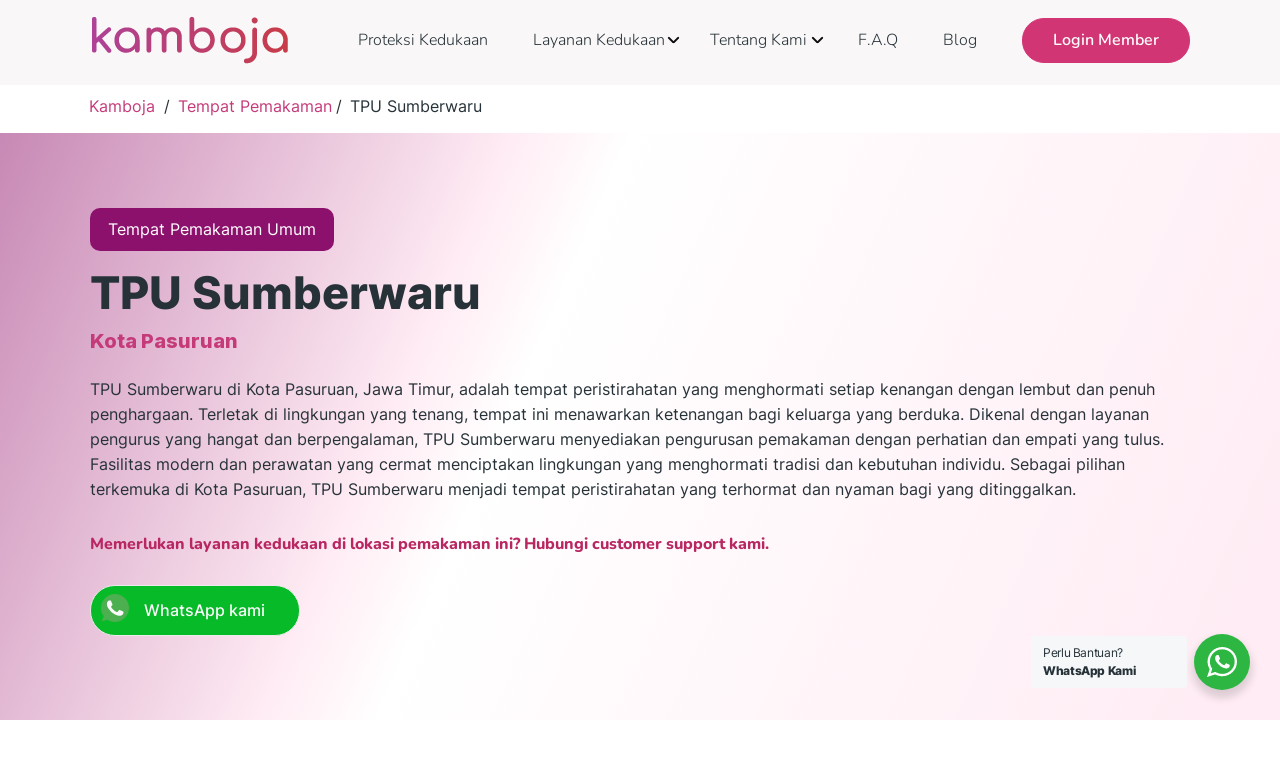

--- FILE ---
content_type: text/html; charset=UTF-8
request_url: https://kamboja.co.id/tempat-pemakaman/tpu-sumberwaru/
body_size: 18362
content:
<!DOCTYPE html>
<html lang="en-US" >
<head>
<meta charset="UTF-8">
<meta name="viewport" content="width=device-width, initial-scale=1.0">
<!-- WP_HEAD() START -->
<link rel="preload" as="style" href="https://fonts.googleapis.com/css?family=Open+Sans:100,200,300,400,500,600,700,800,900|Source+Sans+Pro:100,200,300,400,500,600,700,800,900|Inter:100,200,300,400,500,600,700,800,900|Nunito:100,200,300,400,500,600,700,800,900" >
<link rel="stylesheet" href="https://fonts.googleapis.com/css?family=Open+Sans:100,200,300,400,500,600,700,800,900|Source+Sans+Pro:100,200,300,400,500,600,700,800,900|Inter:100,200,300,400,500,600,700,800,900|Nunito:100,200,300,400,500,600,700,800,900">
<meta name='robots' content='index, follow, max-image-preview:large, max-snippet:-1, max-video-preview:-1' />

	<!-- This site is optimized with the Yoast SEO plugin v26.7 - https://yoast.com/wordpress/plugins/seo/ -->
	<title>TPU Sumberwaru | Kamboja.co.id - Proteksi dan pelayanan pemakaman</title>
	<meta name="description" content="TPU Sumberwaru di Kota Pasuruan, Jawa Timur, adalah tempat peristirahatan yang menghormati setiap kenangan dengan lembut" />
	<link rel="canonical" href="https://kamboja.co.id/tempat-pemakaman/tpu-sumberwaru/" />
	<meta property="og:locale" content="en_US" />
	<meta property="og:type" content="article" />
	<meta property="og:description" content="TPU Sumberwaru di Kota Pasuruan, Jawa Timur, adalah tempat peristirahatan yang menghormati setiap kenangan dengan lembut" />
	<meta property="og:url" content="https://kamboja.co.id/tempat-pemakaman/tpu-sumberwaru/" />
	<meta property="og:site_name" content="Kamboja.co.id - Proteksi dan pelayanan pemakaman" />
	<meta property="article:publisher" content="https://www.facebook.com/kamboja.co.id" />
	<meta property="article:modified_time" content="2024-06-26T13:02:06+00:00" />
	<meta property="og:image" content="https://kamboja.co.id/wp-content/uploads/2024/04/no-image4.jpg" />
	<meta property="og:image:width" content="720" />
	<meta property="og:image:height" content="520" />
	<meta property="og:image:type" content="image/jpeg" />
	<meta name="twitter:card" content="summary_large_image" />
	<meta name="twitter:title" content="TPU Sumberwaru" />
	<meta name="twitter:description" content="TPU Sumberwaru di Kota Pasuruan, Jawa Timur, adalah tempat peristirahatan yang menghormati setiap kenangan dengan lembut" />
	<script type="application/ld+json" class="yoast-schema-graph">{"@context":"https://schema.org","@graph":[{"@type":"WebPage","@id":"https://kamboja.co.id/tempat-pemakaman/tpu-sumberwaru/","url":"https://kamboja.co.id/tempat-pemakaman/tpu-sumberwaru/","name":"TPU Sumberwaru | Kamboja.co.id - Proteksi dan pelayanan pemakaman","isPartOf":{"@id":"https://kamboja.co.id/#website"},"primaryImageOfPage":{"@id":"https://kamboja.co.id/tempat-pemakaman/tpu-sumberwaru/#primaryimage"},"image":{"@id":"https://kamboja.co.id/tempat-pemakaman/tpu-sumberwaru/#primaryimage"},"thumbnailUrl":"https://kamboja.co.id/wp-content/uploads/2024/04/no-image4.jpg","datePublished":"2022-01-05T23:50:00+00:00","dateModified":"2024-06-26T13:02:06+00:00","description":"TPU Sumberwaru di Kota Pasuruan, Jawa Timur, adalah tempat peristirahatan yang menghormati setiap kenangan dengan lembut","breadcrumb":{"@id":"https://kamboja.co.id/tempat-pemakaman/tpu-sumberwaru/#breadcrumb"},"inLanguage":"en-US","potentialAction":[{"@type":"ReadAction","target":["https://kamboja.co.id/tempat-pemakaman/tpu-sumberwaru/"]}]},{"@type":"ImageObject","inLanguage":"en-US","@id":"https://kamboja.co.id/tempat-pemakaman/tpu-sumberwaru/#primaryimage","url":"https://kamboja.co.id/wp-content/uploads/2024/04/no-image4.jpg","contentUrl":"https://kamboja.co.id/wp-content/uploads/2024/04/no-image4.jpg","width":720,"height":520,"caption":"Tempat Pemakaman Umum Komplek Pemakaman Taman Langgeng"},{"@type":"BreadcrumbList","@id":"https://kamboja.co.id/tempat-pemakaman/tpu-sumberwaru/#breadcrumb","itemListElement":[{"@type":"ListItem","position":1,"name":"Home","item":"https://kamboja.co.id/"},{"@type":"ListItem","position":2,"name":"TPU Sumberwaru"}]},{"@type":"WebSite","@id":"https://kamboja.co.id/#website","url":"https://kamboja.co.id/","name":"Kamboja.co.id - Proteksi dan pelayanan pemakaman","description":"Proteksi dan pelayanan pemakaman terintegrasi pertama di Indonesia","publisher":{"@id":"https://kamboja.co.id/#organization"},"potentialAction":[{"@type":"SearchAction","target":{"@type":"EntryPoint","urlTemplate":"https://kamboja.co.id/?s={search_term_string}"},"query-input":{"@type":"PropertyValueSpecification","valueRequired":true,"valueName":"search_term_string"}}],"inLanguage":"en-US"},{"@type":"Organization","@id":"https://kamboja.co.id/#organization","name":"Protesi Pemakaman Kamboja","url":"https://kamboja.co.id/","logo":{"@type":"ImageObject","inLanguage":"en-US","@id":"https://kamboja.co.id/#/schema/logo/image/","url":"https://kamboja.co.id/wp-content/uploads/2022/01/logo.png","contentUrl":"https://kamboja.co.id/wp-content/uploads/2022/01/logo.png","width":165,"height":40,"caption":"Protesi Pemakaman Kamboja"},"image":{"@id":"https://kamboja.co.id/#/schema/logo/image/"},"sameAs":["https://www.facebook.com/kamboja.co.id","https://www.instagram.com/kamboja.co.id/"]}]}</script>
	<!-- / Yoast SEO plugin. -->


<link rel='dns-prefetch' href='//www.googletagmanager.com' />
<link rel="alternate" type="application/rss+xml" title="Kamboja.co.id - Proteksi dan pelayanan pemakaman &raquo; Feed" href="https://kamboja.co.id/feed/" />
<link rel="alternate" type="application/rss+xml" title="Kamboja.co.id - Proteksi dan pelayanan pemakaman &raquo; Comments Feed" href="https://kamboja.co.id/comments/feed/" />
<link rel="alternate" type="application/rss+xml" title="Kamboja.co.id - Proteksi dan pelayanan pemakaman &raquo; TPU Sumberwaru Comments Feed" href="https://kamboja.co.id/tempat-pemakaman/tpu-sumberwaru/feed/" />
<link rel="alternate" title="oEmbed (JSON)" type="application/json+oembed" href="https://kamboja.co.id/wp-json/oembed/1.0/embed?url=https%3A%2F%2Fkamboja.co.id%2Ftempat-pemakaman%2Ftpu-sumberwaru%2F" />
<link rel="alternate" title="oEmbed (XML)" type="text/xml+oembed" href="https://kamboja.co.id/wp-json/oembed/1.0/embed?url=https%3A%2F%2Fkamboja.co.id%2Ftempat-pemakaman%2Ftpu-sumberwaru%2F&#038;format=xml" />
<style id='wp-img-auto-sizes-contain-inline-css'>
img:is([sizes=auto i],[sizes^="auto," i]){contain-intrinsic-size:3000px 1500px}
/*# sourceURL=wp-img-auto-sizes-contain-inline-css */
</style>
<style id='classic-theme-styles-inline-css'>
/*! This file is auto-generated */
.wp-block-button__link{color:#fff;background-color:#32373c;border-radius:9999px;box-shadow:none;text-decoration:none;padding:calc(.667em + 2px) calc(1.333em + 2px);font-size:1.125em}.wp-block-file__button{background:#32373c;color:#fff;text-decoration:none}
/*# sourceURL=/wp-includes/css/classic-themes.min.css */
</style>
<link rel='stylesheet' id='wp-components-css' href='https://kamboja.co.id/wp-includes/css/dist/components/style.min.css?ver=128da4fc2b40c9603a576c3f62afaceb' media='all' />
<link rel='stylesheet' id='wp-preferences-css' href='https://kamboja.co.id/wp-includes/css/dist/preferences/style.min.css?ver=128da4fc2b40c9603a576c3f62afaceb' media='all' />
<link rel='stylesheet' id='wp-block-editor-css' href='https://kamboja.co.id/wp-includes/css/dist/block-editor/style.min.css?ver=128da4fc2b40c9603a576c3f62afaceb' media='all' />
<link rel='stylesheet' id='wp-reusable-blocks-css' href='https://kamboja.co.id/wp-includes/css/dist/reusable-blocks/style.min.css?ver=128da4fc2b40c9603a576c3f62afaceb' media='all' />
<link rel='stylesheet' id='wp-patterns-css' href='https://kamboja.co.id/wp-includes/css/dist/patterns/style.min.css?ver=128da4fc2b40c9603a576c3f62afaceb' media='all' />
<link rel='stylesheet' id='wp-editor-css' href='https://kamboja.co.id/wp-includes/css/dist/editor/style.min.css?ver=128da4fc2b40c9603a576c3f62afaceb' media='all' />
<link rel='stylesheet' id='block-robo-gallery-style-css-css' href='https://kamboja.co.id/wp-content/plugins/robo-gallery/includes/extensions/block/dist/blocks.style.build.css?ver=5.1.2' media='all' />
<link rel='stylesheet' id='nta-css-popup-css' href='https://kamboja.co.id/wp-content/plugins/whatsapp-for-wordpress/assets/dist/css/style.css?ver=128da4fc2b40c9603a576c3f62afaceb' media='all' />
<style id='global-styles-inline-css'>
:root{--wp--preset--aspect-ratio--square: 1;--wp--preset--aspect-ratio--4-3: 4/3;--wp--preset--aspect-ratio--3-4: 3/4;--wp--preset--aspect-ratio--3-2: 3/2;--wp--preset--aspect-ratio--2-3: 2/3;--wp--preset--aspect-ratio--16-9: 16/9;--wp--preset--aspect-ratio--9-16: 9/16;--wp--preset--color--black: #000000;--wp--preset--color--cyan-bluish-gray: #abb8c3;--wp--preset--color--white: #ffffff;--wp--preset--color--pale-pink: #f78da7;--wp--preset--color--vivid-red: #cf2e2e;--wp--preset--color--luminous-vivid-orange: #ff6900;--wp--preset--color--luminous-vivid-amber: #fcb900;--wp--preset--color--light-green-cyan: #7bdcb5;--wp--preset--color--vivid-green-cyan: #00d084;--wp--preset--color--pale-cyan-blue: #8ed1fc;--wp--preset--color--vivid-cyan-blue: #0693e3;--wp--preset--color--vivid-purple: #9b51e0;--wp--preset--color--base: #f9f9f9;--wp--preset--color--base-2: #ffffff;--wp--preset--color--contrast: #111111;--wp--preset--color--contrast-2: #636363;--wp--preset--color--contrast-3: #A4A4A4;--wp--preset--color--accent: #cfcabe;--wp--preset--color--accent-2: #c2a990;--wp--preset--color--accent-3: #d8613c;--wp--preset--color--accent-4: #b1c5a4;--wp--preset--color--accent-5: #b5bdbc;--wp--preset--gradient--vivid-cyan-blue-to-vivid-purple: linear-gradient(135deg,rgb(6,147,227) 0%,rgb(155,81,224) 100%);--wp--preset--gradient--light-green-cyan-to-vivid-green-cyan: linear-gradient(135deg,rgb(122,220,180) 0%,rgb(0,208,130) 100%);--wp--preset--gradient--luminous-vivid-amber-to-luminous-vivid-orange: linear-gradient(135deg,rgb(252,185,0) 0%,rgb(255,105,0) 100%);--wp--preset--gradient--luminous-vivid-orange-to-vivid-red: linear-gradient(135deg,rgb(255,105,0) 0%,rgb(207,46,46) 100%);--wp--preset--gradient--very-light-gray-to-cyan-bluish-gray: linear-gradient(135deg,rgb(238,238,238) 0%,rgb(169,184,195) 100%);--wp--preset--gradient--cool-to-warm-spectrum: linear-gradient(135deg,rgb(74,234,220) 0%,rgb(151,120,209) 20%,rgb(207,42,186) 40%,rgb(238,44,130) 60%,rgb(251,105,98) 80%,rgb(254,248,76) 100%);--wp--preset--gradient--blush-light-purple: linear-gradient(135deg,rgb(255,206,236) 0%,rgb(152,150,240) 100%);--wp--preset--gradient--blush-bordeaux: linear-gradient(135deg,rgb(254,205,165) 0%,rgb(254,45,45) 50%,rgb(107,0,62) 100%);--wp--preset--gradient--luminous-dusk: linear-gradient(135deg,rgb(255,203,112) 0%,rgb(199,81,192) 50%,rgb(65,88,208) 100%);--wp--preset--gradient--pale-ocean: linear-gradient(135deg,rgb(255,245,203) 0%,rgb(182,227,212) 50%,rgb(51,167,181) 100%);--wp--preset--gradient--electric-grass: linear-gradient(135deg,rgb(202,248,128) 0%,rgb(113,206,126) 100%);--wp--preset--gradient--midnight: linear-gradient(135deg,rgb(2,3,129) 0%,rgb(40,116,252) 100%);--wp--preset--gradient--gradient-1: linear-gradient(to bottom, #cfcabe 0%, #F9F9F9 100%);--wp--preset--gradient--gradient-2: linear-gradient(to bottom, #C2A990 0%, #F9F9F9 100%);--wp--preset--gradient--gradient-3: linear-gradient(to bottom, #D8613C 0%, #F9F9F9 100%);--wp--preset--gradient--gradient-4: linear-gradient(to bottom, #B1C5A4 0%, #F9F9F9 100%);--wp--preset--gradient--gradient-5: linear-gradient(to bottom, #B5BDBC 0%, #F9F9F9 100%);--wp--preset--gradient--gradient-6: linear-gradient(to bottom, #A4A4A4 0%, #F9F9F9 100%);--wp--preset--gradient--gradient-7: linear-gradient(to bottom, #cfcabe 50%, #F9F9F9 50%);--wp--preset--gradient--gradient-8: linear-gradient(to bottom, #C2A990 50%, #F9F9F9 50%);--wp--preset--gradient--gradient-9: linear-gradient(to bottom, #D8613C 50%, #F9F9F9 50%);--wp--preset--gradient--gradient-10: linear-gradient(to bottom, #B1C5A4 50%, #F9F9F9 50%);--wp--preset--gradient--gradient-11: linear-gradient(to bottom, #B5BDBC 50%, #F9F9F9 50%);--wp--preset--gradient--gradient-12: linear-gradient(to bottom, #A4A4A4 50%, #F9F9F9 50%);--wp--preset--font-size--small: 0.9rem;--wp--preset--font-size--medium: 1.05rem;--wp--preset--font-size--large: clamp(1.39rem, 1.39rem + ((1vw - 0.2rem) * 0.767), 1.85rem);--wp--preset--font-size--x-large: clamp(1.85rem, 1.85rem + ((1vw - 0.2rem) * 1.083), 2.5rem);--wp--preset--font-size--xx-large: clamp(2.5rem, 2.5rem + ((1vw - 0.2rem) * 1.283), 3.27rem);--wp--preset--font-family--body: "Inter", sans-serif;--wp--preset--font-family--heading: Cardo;--wp--preset--font-family--system-sans-serif: -apple-system, BlinkMacSystemFont, avenir next, avenir, segoe ui, helvetica neue, helvetica, Cantarell, Ubuntu, roboto, noto, arial, sans-serif;--wp--preset--font-family--system-serif: Iowan Old Style, Apple Garamond, Baskerville, Times New Roman, Droid Serif, Times, Source Serif Pro, serif, Apple Color Emoji, Segoe UI Emoji, Segoe UI Symbol;--wp--preset--spacing--20: min(1.5rem, 2vw);--wp--preset--spacing--30: min(2.5rem, 3vw);--wp--preset--spacing--40: min(4rem, 5vw);--wp--preset--spacing--50: min(6.5rem, 8vw);--wp--preset--spacing--60: min(10.5rem, 13vw);--wp--preset--spacing--70: 3.38rem;--wp--preset--spacing--80: 5.06rem;--wp--preset--spacing--10: 1rem;--wp--preset--shadow--natural: 6px 6px 9px rgba(0, 0, 0, 0.2);--wp--preset--shadow--deep: 12px 12px 50px rgba(0, 0, 0, 0.4);--wp--preset--shadow--sharp: 6px 6px 0px rgba(0, 0, 0, 0.2);--wp--preset--shadow--outlined: 6px 6px 0px -3px rgb(255, 255, 255), 6px 6px rgb(0, 0, 0);--wp--preset--shadow--crisp: 6px 6px 0px rgb(0, 0, 0);}:root :where(.is-layout-flow) > :first-child{margin-block-start: 0;}:root :where(.is-layout-flow) > :last-child{margin-block-end: 0;}:root :where(.is-layout-flow) > *{margin-block-start: 1.2rem;margin-block-end: 0;}:root :where(.is-layout-constrained) > :first-child{margin-block-start: 0;}:root :where(.is-layout-constrained) > :last-child{margin-block-end: 0;}:root :where(.is-layout-constrained) > *{margin-block-start: 1.2rem;margin-block-end: 0;}:root :where(.is-layout-flex){gap: 1.2rem;}:root :where(.is-layout-grid){gap: 1.2rem;}body .is-layout-flex{display: flex;}.is-layout-flex{flex-wrap: wrap;align-items: center;}.is-layout-flex > :is(*, div){margin: 0;}body .is-layout-grid{display: grid;}.is-layout-grid > :is(*, div){margin: 0;}.has-black-color{color: var(--wp--preset--color--black) !important;}.has-cyan-bluish-gray-color{color: var(--wp--preset--color--cyan-bluish-gray) !important;}.has-white-color{color: var(--wp--preset--color--white) !important;}.has-pale-pink-color{color: var(--wp--preset--color--pale-pink) !important;}.has-vivid-red-color{color: var(--wp--preset--color--vivid-red) !important;}.has-luminous-vivid-orange-color{color: var(--wp--preset--color--luminous-vivid-orange) !important;}.has-luminous-vivid-amber-color{color: var(--wp--preset--color--luminous-vivid-amber) !important;}.has-light-green-cyan-color{color: var(--wp--preset--color--light-green-cyan) !important;}.has-vivid-green-cyan-color{color: var(--wp--preset--color--vivid-green-cyan) !important;}.has-pale-cyan-blue-color{color: var(--wp--preset--color--pale-cyan-blue) !important;}.has-vivid-cyan-blue-color{color: var(--wp--preset--color--vivid-cyan-blue) !important;}.has-vivid-purple-color{color: var(--wp--preset--color--vivid-purple) !important;}.has-black-background-color{background-color: var(--wp--preset--color--black) !important;}.has-cyan-bluish-gray-background-color{background-color: var(--wp--preset--color--cyan-bluish-gray) !important;}.has-white-background-color{background-color: var(--wp--preset--color--white) !important;}.has-pale-pink-background-color{background-color: var(--wp--preset--color--pale-pink) !important;}.has-vivid-red-background-color{background-color: var(--wp--preset--color--vivid-red) !important;}.has-luminous-vivid-orange-background-color{background-color: var(--wp--preset--color--luminous-vivid-orange) !important;}.has-luminous-vivid-amber-background-color{background-color: var(--wp--preset--color--luminous-vivid-amber) !important;}.has-light-green-cyan-background-color{background-color: var(--wp--preset--color--light-green-cyan) !important;}.has-vivid-green-cyan-background-color{background-color: var(--wp--preset--color--vivid-green-cyan) !important;}.has-pale-cyan-blue-background-color{background-color: var(--wp--preset--color--pale-cyan-blue) !important;}.has-vivid-cyan-blue-background-color{background-color: var(--wp--preset--color--vivid-cyan-blue) !important;}.has-vivid-purple-background-color{background-color: var(--wp--preset--color--vivid-purple) !important;}.has-black-border-color{border-color: var(--wp--preset--color--black) !important;}.has-cyan-bluish-gray-border-color{border-color: var(--wp--preset--color--cyan-bluish-gray) !important;}.has-white-border-color{border-color: var(--wp--preset--color--white) !important;}.has-pale-pink-border-color{border-color: var(--wp--preset--color--pale-pink) !important;}.has-vivid-red-border-color{border-color: var(--wp--preset--color--vivid-red) !important;}.has-luminous-vivid-orange-border-color{border-color: var(--wp--preset--color--luminous-vivid-orange) !important;}.has-luminous-vivid-amber-border-color{border-color: var(--wp--preset--color--luminous-vivid-amber) !important;}.has-light-green-cyan-border-color{border-color: var(--wp--preset--color--light-green-cyan) !important;}.has-vivid-green-cyan-border-color{border-color: var(--wp--preset--color--vivid-green-cyan) !important;}.has-pale-cyan-blue-border-color{border-color: var(--wp--preset--color--pale-cyan-blue) !important;}.has-vivid-cyan-blue-border-color{border-color: var(--wp--preset--color--vivid-cyan-blue) !important;}.has-vivid-purple-border-color{border-color: var(--wp--preset--color--vivid-purple) !important;}.has-vivid-cyan-blue-to-vivid-purple-gradient-background{background: var(--wp--preset--gradient--vivid-cyan-blue-to-vivid-purple) !important;}.has-light-green-cyan-to-vivid-green-cyan-gradient-background{background: var(--wp--preset--gradient--light-green-cyan-to-vivid-green-cyan) !important;}.has-luminous-vivid-amber-to-luminous-vivid-orange-gradient-background{background: var(--wp--preset--gradient--luminous-vivid-amber-to-luminous-vivid-orange) !important;}.has-luminous-vivid-orange-to-vivid-red-gradient-background{background: var(--wp--preset--gradient--luminous-vivid-orange-to-vivid-red) !important;}.has-very-light-gray-to-cyan-bluish-gray-gradient-background{background: var(--wp--preset--gradient--very-light-gray-to-cyan-bluish-gray) !important;}.has-cool-to-warm-spectrum-gradient-background{background: var(--wp--preset--gradient--cool-to-warm-spectrum) !important;}.has-blush-light-purple-gradient-background{background: var(--wp--preset--gradient--blush-light-purple) !important;}.has-blush-bordeaux-gradient-background{background: var(--wp--preset--gradient--blush-bordeaux) !important;}.has-luminous-dusk-gradient-background{background: var(--wp--preset--gradient--luminous-dusk) !important;}.has-pale-ocean-gradient-background{background: var(--wp--preset--gradient--pale-ocean) !important;}.has-electric-grass-gradient-background{background: var(--wp--preset--gradient--electric-grass) !important;}.has-midnight-gradient-background{background: var(--wp--preset--gradient--midnight) !important;}.has-small-font-size{font-size: var(--wp--preset--font-size--small) !important;}.has-medium-font-size{font-size: var(--wp--preset--font-size--medium) !important;}.has-large-font-size{font-size: var(--wp--preset--font-size--large) !important;}.has-x-large-font-size{font-size: var(--wp--preset--font-size--x-large) !important;}:where(.wp-site-blocks *:focus){outline-width:2px;outline-style:solid}
/*# sourceURL=global-styles-inline-css */
</style>
<link rel='stylesheet' id='oxygen-css' href='https://kamboja.co.id/wp-content/plugins/oxygen/component-framework/oxygen.css?ver=4.9.5' media='all' />
<link rel='stylesheet' id='whello-style-font-css' href='https://kamboja.co.id/wp-content/plugins/whdev-oxygen-dev/assets/fonts/fonts.css?ver=1.0.80' media='all' />
<link rel='stylesheet' id='whello-style-select2-css' href='https://kamboja.co.id/wp-content/plugins/whdev-oxygen-dev/assets/css/select2.min.css?ver=1.0.80' media='all' />
<link rel='stylesheet' id='whello-style-whoxy-css' href='https://kamboja.co.id/wp-content/plugins/whdev-oxygen-dev/assets/css/wh-oxy.css?ver=1.0.80' media='all' />
<link rel='stylesheet' id='whello-style-whmenu-css' href='https://kamboja.co.id/wp-content/plugins/whdev-oxygen-dev/assets/css/wh-menu.css?ver=1.0.80' media='all' />
<script src="https://kamboja.co.id/wp-includes/js/jquery/jquery.min.js?ver=3.7.1" id="jquery-core-js"></script>
<script src="https://kamboja.co.id/wp-content/plugins/whdev-oxygen-dev/assets/js/select2.min.js?ver=1.0.80" id="whello-sript-select2-js"></script>
<script src="https://kamboja.co.id/wp-content/plugins/whdev-oxygen-dev/assets/js/whdev.js?ver=1.0.80" id="whello-sript-whdev-js"></script>
<script src="https://kamboja.co.id/wp-content/plugins/whdev-oxygen-dev/assets/js/wh-menu.js?ver=1.0.80" id="whello-sript-whmenu-js"></script>

<!-- Google tag (gtag.js) snippet added by Site Kit -->
<!-- Google Analytics snippet added by Site Kit -->
<script src="https://www.googletagmanager.com/gtag/js?id=G-P4VZSPDNWZ" id="google_gtagjs-js" async></script>
<script id="google_gtagjs-js-after">
window.dataLayer = window.dataLayer || [];function gtag(){dataLayer.push(arguments);}
gtag("set","linker",{"domains":["kamboja.co.id"]});
gtag("js", new Date());
gtag("set", "developer_id.dZTNiMT", true);
gtag("config", "G-P4VZSPDNWZ");
 window._googlesitekit = window._googlesitekit || {}; window._googlesitekit.throttledEvents = []; window._googlesitekit.gtagEvent = (name, data) => { var key = JSON.stringify( { name, data } ); if ( !! window._googlesitekit.throttledEvents[ key ] ) { return; } window._googlesitekit.throttledEvents[ key ] = true; setTimeout( () => { delete window._googlesitekit.throttledEvents[ key ]; }, 5 ); gtag( "event", name, { ...data, event_source: "site-kit" } ); }; 
//# sourceURL=google_gtagjs-js-after
</script>
<link rel="https://api.w.org/" href="https://kamboja.co.id/wp-json/" /><link rel="alternate" title="JSON" type="application/json" href="https://kamboja.co.id/wp-json/wp/v2/tempat_pemakaman/8672" /><meta name="generator" content="Site Kit by Google 1.168.0" /><meta name="ti-site-data" content="eyJyIjoiMTowITc6MCEzMDowIiwibyI6Imh0dHBzOlwvXC9rYW1ib2phLmNvLmlkXC93cC1hZG1pblwvYWRtaW4tYWpheC5waHA/YWN0aW9uPXRpX29ubGluZV91c2Vyc19nb29nbGUmYW1wO3A9JTJGdGVtcGF0LXBlbWFrYW1hbiUyRnRwdS1zdW1iZXJ3YXJ1JTJGJmFtcDtfd3Bub25jZT03N2YyMTcyYTFmIn0=" />	<style>
		#text_block-159-3421 {
			display: none !important;
		}
	</style>
	
<!-- Google Tag Manager snippet added by Site Kit -->
<script>
			( function( w, d, s, l, i ) {
				w[l] = w[l] || [];
				w[l].push( {'gtm.start': new Date().getTime(), event: 'gtm.js'} );
				var f = d.getElementsByTagName( s )[0],
					j = d.createElement( s ), dl = l != 'dataLayer' ? '&l=' + l : '';
				j.async = true;
				j.src = 'https://www.googletagmanager.com/gtm.js?id=' + i + dl;
				f.parentNode.insertBefore( j, f );
			} )( window, document, 'script', 'dataLayer', 'GTM-NT9MLJT' );
			
</script>

<!-- End Google Tag Manager snippet added by Site Kit -->
<style class='wp-fonts-local'>
@font-face{font-family:Inter;font-style:normal;font-weight:300 900;font-display:fallback;src:url('https://kamboja.co.id/wp-content/themes/oxygen-is-not-a-theme/assets/fonts/inter/Inter-VariableFont_slnt,wght.woff2') format('woff2');font-stretch:normal;}
@font-face{font-family:Cardo;font-style:normal;font-weight:400;font-display:fallback;src:url('https://kamboja.co.id/wp-content/themes/oxygen-is-not-a-theme/assets/fonts/cardo/cardo_normal_400.woff2') format('woff2');}
@font-face{font-family:Cardo;font-style:italic;font-weight:400;font-display:fallback;src:url('https://kamboja.co.id/wp-content/themes/oxygen-is-not-a-theme/assets/fonts/cardo/cardo_italic_400.woff2') format('woff2');}
@font-face{font-family:Cardo;font-style:normal;font-weight:700;font-display:fallback;src:url('https://kamboja.co.id/wp-content/themes/oxygen-is-not-a-theme/assets/fonts/cardo/cardo_normal_700.woff2') format('woff2');}
</style>
<link rel="icon" href="https://kamboja.co.id/wp-content/uploads/2022/02/cropped-Favicon-150x150.png" sizes="32x32" />
<link rel="icon" href="https://kamboja.co.id/wp-content/uploads/2022/02/cropped-Favicon-300x300.png" sizes="192x192" />
<link rel="apple-touch-icon" href="https://kamboja.co.id/wp-content/uploads/2022/02/cropped-Favicon-300x300.png" />
<meta name="msapplication-TileImage" content="https://kamboja.co.id/wp-content/uploads/2022/02/cropped-Favicon-300x300.png" />
<link rel='stylesheet' id='oxygen-cache-13204-css' href='//kamboja.co.id/wp-content/uploads/oxygen/css/13204.css?cache=1767950046&#038;ver=6.9' media='all' />
<link rel='stylesheet' id='oxygen-cache-11-css' href='//kamboja.co.id/wp-content/uploads/oxygen/css/11.css?cache=1765353169&#038;ver=6.9' media='all' />
<link rel='stylesheet' id='oxygen-cache-3421-css' href='//kamboja.co.id/wp-content/uploads/oxygen/css/3421.css?cache=1765353135&#038;ver=6.9' media='all' />
<link rel='stylesheet' id='oxygen-universal-styles-css' href='//kamboja.co.id/wp-content/uploads/oxygen/css/universal.css?cache=1767950227&#038;ver=6.9' media='all' />
<!-- END OF WP_HEAD() -->
</head>
<body data-rsssl=1 class="wp-singular tempat_pemakaman-template-default single single-tempat_pemakaman postid-8672 wp-embed-responsive wp-theme-oxygen-is-not-a-theme  oxygen-body" >

		<!-- Google Tag Manager (noscript) snippet added by Site Kit -->
		<noscript>
			<iframe src="https://www.googletagmanager.com/ns.html?id=GTM-NT9MLJT" height="0" width="0" style="display:none;visibility:hidden"></iframe>
		</noscript>
		<!-- End Google Tag Manager (noscript) snippet added by Site Kit -->
		


						<header id="primary_header" class="oxy-header-wrapper oxy-sticky-header oxy-overlay-header oxy-header" ><div id="_header_row-2-11" class="oxy-header-row header-row" ><div class="oxy-header-container"><div id="_header_left-3-11" class="oxy-header-left" ><a id="link-71-11" class="ct-link" href="/"   ><div id="code_block-112-11" class="ct-code-block" ></div><img  id="image-6-11" alt="" src="https://kamboja.co.id/wp-content/uploads/2023/08/logo-kamboja.svg" class="ct-image" name="Kamboja" aria-label="Logo Header"/></a></div><div id="_header_center-4-11" class="oxy-header-center" ></div><div id="_header_right-5-11" class="oxy-header-right" ><nav id="navigation-menu" class="oxy-nav-menu oxy-nav-menu-dropdowns oxy-nav-menu-dropdown-arrow" ><div class='oxy-menu-toggle'><div class='oxy-nav-menu-hamburger-wrap'><div class='oxy-nav-menu-hamburger'><div class='oxy-nav-menu-hamburger-line'></div><div class='oxy-nav-menu-hamburger-line'></div><div class='oxy-nav-menu-hamburger-line'></div></div></div></div><div class="menu-menu-main-container"><ul id="menu-menu-main" class="oxy-nav-menu-list"><li id="menu-item-13485" class="menu-item menu-item-type-post_type menu-item-object-page menu-item-13485"><a href="https://kamboja.co.id/proteksi-kedukaan-berjangka/">Proteksi Kedukaan</a></li>
<li id="menu-item-7175" class="menu-item menu-item-type-custom menu-item-object-custom menu-item-has-children menu-item-7175"><a>Layanan Kedukaan</a>
<ul class="sub-menu">
	<li id="menu-item-7160" class="menu-item menu-item-type-post_type menu-item-object-page menu-item-7160"><a href="https://kamboja.co.id/jasa-pemakaman/">Jasa Pemakaman Lengkap</a></li>
	<li id="menu-item-9917" class="menu-item menu-item-type-post_type menu-item-object-page menu-item-9917"><a href="https://kamboja.co.id/jasa-pengurusan-jenazah/">Jasa Pengurusan Jenazah</a></li>
	<li id="menu-item-7162" class="menu-item menu-item-type-post_type menu-item-object-page menu-item-7162"><a href="https://kamboja.co.id/mobil-ambulans-jenazah/">Mobil Jenazah</a></li>
	<li id="menu-item-7163" class="menu-item menu-item-type-post_type menu-item-object-page menu-item-7163"><a href="https://kamboja.co.id/jasa-cargo-jenazah/">Jasa Cargo Jenazah</a></li>
	<li id="menu-item-7161" class="menu-item menu-item-type-post_type menu-item-object-page menu-item-7161"><a href="https://kamboja.co.id/jasa-repatriasi-jenazah/">Jasa Repatriasi Jenazah</a></li>
	<li id="menu-item-7559" class="menu-item menu-item-type-post_type menu-item-object-page menu-item-7559"><a href="https://kamboja.co.id/jasa-pengurusan-akta-kematian/">Pengurusan Akta Kematian</a></li>
	<li id="menu-item-7199" class="menu-item menu-item-type-post_type menu-item-object-page menu-item-7199"><a href="https://kamboja.co.id/jasa-pemindahan-makam-jenazah/">Jasa Pemindahan Makam</a></li>
	<li id="menu-item-7164" class="menu-item menu-item-type-post_type menu-item-object-page menu-item-7164"><a href="https://kamboja.co.id/san-diego-hills-karawang/">TPS San Diego Hills</a></li>
	<li id="menu-item-7382" class="menu-item menu-item-type-post_type menu-item-object-page menu-item-7382"><a href="https://kamboja.co.id/tps-al-azhar-memorial-garden/">TPS Al Azhar</a></li>
	<li id="menu-item-7212" class="menu-item menu-item-type-post_type menu-item-object-page menu-item-7212"><a href="https://kamboja.co.id/peti-jenazah/">Peti Jenazah</a></li>
	<li id="menu-item-7165" class="menu-item menu-item-type-post_type menu-item-object-page menu-item-7165"><a href="https://kamboja.co.id/karangan-bunga-duka-cita/">Bunga Duka Cita</a></li>
	<li id="menu-item-13202" class="menu-item menu-item-type-post_type menu-item-object-page menu-item-13202"><a href="https://kamboja.co.id/jasa-kedukaan-hewan/">Jasa Kedukaan Hewan</a></li>
</ul>
</li>
<li id="menu-item-24" class="menu-item menu-item-type-post_type menu-item-object-page menu-item-has-children menu-item-24"><a href="https://kamboja.co.id/tentang-kamboja/">Tentang Kami</a>
<ul class="sub-menu">
	<li id="menu-item-2052" class="menu-item menu-item-type-post_type menu-item-object-page menu-item-2052"><a href="https://kamboja.co.id/cara-kerja-kamboja/">Cara Kerja Proteksi Kedukaan</a></li>
	<li id="menu-item-2021" class="menu-item menu-item-type-taxonomy menu-item-object-category menu-item-2021"><a href="https://kamboja.co.id/./press/">Press (Liputan media)</a></li>
	<li id="menu-item-2228" class="menu-item menu-item-type-post_type menu-item-object-page menu-item-2228"><a href="https://kamboja.co.id/kontak/">Hubungi Kami</a></li>
</ul>
</li>
<li id="menu-item-7098" class="menu-item menu-item-type-post_type menu-item-object-page menu-item-7098"><a href="https://kamboja.co.id/pertanyaan-umum/">F.A.Q</a></li>
<li id="menu-item-7093" class="menu-item menu-item-type-post_type menu-item-object-page menu-item-7093"><a href="https://kamboja.co.id/blog/">Blog</a></li>
<li id="menu-item-28" class="btn--login menu-item menu-item-type-custom menu-item-object-custom menu-item-28"><a href="https://crm.kamboja.co.id/">Login Member</a></li>
</ul></div></nav></div></div></div></header>
				<script type="text/javascript">
			jQuery(document).ready(function() {
				var selector = "#primary_header",
					scrollval = parseInt("300");
				if (!scrollval || scrollval < 1) {
										if (jQuery(window).width() >= 1121){
											jQuery("body").css("margin-top", jQuery(selector).outerHeight());
						jQuery(selector).addClass("oxy-sticky-header-active");
										}
									}
				else {
					var scrollTopOld = 0;
					jQuery(window).scroll(function() {
						if (!jQuery('body').hasClass('oxy-nav-menu-prevent-overflow')) {
							if (jQuery(this).scrollTop() > scrollval 
																) {
								if (
																		jQuery(window).width() >= 1121 && 
																		!jQuery(selector).hasClass("oxy-sticky-header-active")) {
									if (jQuery(selector).css('position')!='absolute') {
										jQuery("body").css("margin-top", jQuery(selector).outerHeight());
									}
									jQuery(selector)
										.addClass("oxy-sticky-header-active")
																	}
							}
							else {
								jQuery(selector)
									.removeClass("oxy-sticky-header-fade-in")
									.removeClass("oxy-sticky-header-active");
								if (jQuery(selector).css('position')!='absolute') {
									jQuery("body").css("margin-top", "");
								}
							}
							scrollTopOld = jQuery(this).scrollTop();
						}
					})
				}
			});
		</script><section id="section-2-3421" class=" ct-section section-single-breadcrumb" ><div class="ct-section-inner-wrap"><div id="div_block-3-3421" class="ct-div-block oxel-breadcrumb-wrapper" ><div id="code_block-4-3421" class="ct-code-block oxel-breadcrumb-code single-page-breadcrumb" >

<nav aria-label="Breadcrumb" class="oxel-breadcrumb" style="display: none">
	<ol>
					<li>
								<a title="Breadcrumb link to Kamboja" href="/">Kamboja</a>
								<span>/</span>
			</li>
					<li><a href="https://kamboja.co.id/tempat-pemakaman">Tempat Pemakaman</a><span>/</span></li>
			<li>
				TPU Sumberwaru			</li>
				</ol>
</nav></div></div></div></section><section id="section-5-3421" class=" ct-section section-banner-single-pemakaman" ><div class="ct-section-inner-wrap"><div id="text_block-6-3421" class="ct-text-block text--white-link" ><span id="span-7-3421" class="ct-span" ><a href="https://kamboja.co.id/tempat-pemakaman/tempat-pemakaman-umum/" rel="tag">Tempat Pemakaman Umum</a></span></div><h1 id="headline-8-3421" class="ct-headline "><span id="span-9-3421" class="ct-span" >TPU Sumberwaru</span></h1><div id="text_block-10-3421" class="ct-text-block " ><span id="span-11-3421" class="ct-span" ><a href="https://kamboja.co.id/tempat-pemakaman/kota-pasuruan/" rel="tag">Kota Pasuruan</a></span></div><div id="text_block-281-3421" class="ct-text-block" ></div><div id="text_block-284-3421" class="ct-text-block link" ><span id="span-285-3421" class="ct-span" ><p>TPU Sumberwaru di Kota Pasuruan, Jawa Timur, adalah tempat peristirahatan yang menghormati setiap kenangan dengan lembut dan penuh penghargaan. Terletak di lingkungan yang tenang, tempat ini menawarkan ketenangan bagi keluarga yang berduka. Dikenal dengan layanan pengurus yang hangat dan berpengalaman, TPU Sumberwaru menyediakan pengurusan pemakaman dengan perhatian dan empati yang tulus. Fasilitas modern dan perawatan yang cermat menciptakan lingkungan yang menghormati tradisi dan kebutuhan individu. Sebagai pilihan terkemuka di Kota Pasuruan, TPU Sumberwaru menjadi tempat peristirahatan yang terhormat dan nyaman bagi yang ditinggalkan.</p>
</span></div><div id="text_block-331-3421" class="ct-text-block" >Memerlukan layanan kedukaan di lokasi pemakaman ini? Hubungi customer support kami.</div><a id="link-328-3421" class="ct-link " href="https://wa.me/6282277131415?text=Halo%2C+saya+memerlukan+informasi+mengenai+lokasi+pemakaman+ini+https://kamboja.co.id/tempat-pemakaman/tpu-sumberwaru/" target="_blank"  ><img  id="image-329-3421" alt="" src="https://kamboja.co.id/wp-content/uploads/2022/02/whatsapp-kamboja.svg" class="ct-image"/><div id="text_block-330-3421" class="ct-text-block" >WhatsApp kami<br></div></a></div></section><section id="section-71-3421" class=" ct-section" ><div class="ct-section-inner-wrap"><div id="div_block-72-3421" class="ct-div-block" ><div id="new_columns-73-3421" class="ct-new-columns" ><div id="div_block-74-3421" class="ct-div-block" ><div id="text_block-333-3421" class="ct-text-block" >Foto / Ilustrasi TPU</div><img  id="image-75-3421" alt="Komplek Pemakaman Taman Langgeng" src="https://kamboja.co.id/wp-content/uploads/2024/04/no-image4.jpg" class="ct-image" srcset="https://kamboja.co.id/wp-content/uploads/2024/04/no-image4.jpg 720w, https://kamboja.co.id/wp-content/uploads/2024/04/no-image4-300x217.jpg 300w" sizes="(max-width: 720px) 100vw, 720px" /><div id="div_block-78-3421" class="ct-div-block detail-single-pamakaman" ><div id="div_block-79-3421" class="ct-div-block detail-item" ><div id="new_columns-80-3421" class="ct-new-columns detail-item-wrapper" ><div id="div_block-81-3421" class="ct-div-block" ><div id="text_block-82-3421" class="ct-text-block detail-item-text-left" >Nama</div></div><div id="div_block-83-3421" class="ct-div-block" ><div id="text_block-84-3421" class="ct-text-block detail-item-text-right" ><span id="span-85-3421" class="ct-span" >TPU Sumberwaru</span></div></div></div></div><div id="div_block-86-3421" class="ct-div-block detail-item" ><div id="new_columns-87-3421" class="ct-new-columns detail-item-wrapper" ><div id="div_block-88-3421" class="ct-div-block" ><div id="text_block-89-3421" class="ct-text-block detail-item-text-left" >Alamat</div></div><div id="div_block-90-3421" class="ct-div-block" ><div id="text_block-91-3421" class="ct-text-block detail-item-text-right" ><span id="span-92-3421" class="ct-span" >72Q6 7MM, Jl. Nasional 1, Sumberwaru, Sumberanyar, Kec. Nguling, Pasuruan, Jawa Timur 67185</span></div></div></div></div><div id="div_block-93-3421" class="ct-div-block detail-item" ><div id="new_columns-94-3421" class="ct-new-columns detail-item-wrapper" ><div id="div_block-95-3421" class="ct-div-block" ><div id="text_block-96-3421" class="ct-text-block detail-item-text-left" >Rating</div></div><div id="div_block-97-3421" class="ct-div-block" ><div id="text_block-98-3421" class="ct-text-block detail-item-text-right" ><div id="code_block-99-3421" class="ct-code-block" ><div class="value-info rating">
	<ul class="star-rating">
<li class='full'></li><li class='full'></li><li class='full'></li><li class='full'></li><li class='blank'></li>	</ul>
</div></div> (<span id="span-100-3421" class="ct-span" >4</span>)</div></div></div></div></div></div><div id="div_block-101-3421" class="ct-div-block" ><div id="div_block-102-3421" class="ct-div-block" ><div id="text_block-103-3421" class="ct-text-block" >Lokasi Pemakaman</div><div id="code_block-104-3421" class="ct-code-block" ><div class="title-location-maps">
     <a href="https://www.google.com/maps/dir/?api=1&destination=-7.7117874,113.0116803" target="_blank"><span class="btn-getdirection"></span>Rute</a>
</div></div></div><div id="_map-105-3421" class="oxy-map single-pemakaman-map" ><iframe src='https://www.google.com/maps/embed/v1/place?key=AIzaSyBAiRjzmznnlC2MJEz-SjzGCifpqyZQVAw&q=72Q6+7MM%2C+Jl.+Nasional+1%2C+Sumberwaru%2C+Sumberanyar%2C+Kec.+Nguling%2C+Pasuruan%2C+Jawa+Timur+67185&zoom=16' frameborder=0></iframe></div><div id="div_block-276-3421" class="ct-div-block" ><div id="text_block-277-3421" class="ct-text-block" >Layanan pemakaman di&nbsp;<span id="span-348-3421" class="ct-span" >TPU Sumberwaru</span></div><div id="text_block-339-3421" class="ct-text-block" >Estimasi biaya layanan atau konsultasi bersama customer support untuk informasi lebih lanjut</div><div id="div_block-353-3421" class="ct-div-block" ><a id="link_button-360-3421" class="ct-link-button btn-arrow--white" href="https://form.kamboja.co.id/static/pre-inquiry" target="_self"  >Estimasi Biaya</a><a id="link-357-3421" class="ct-link " href="https://wa.me/6282277131415?text=Halo%2C+saya+memerlukan+informasi+mengenai+lokasi+pemakaman+ini+https://kamboja.co.id/tempat-pemakaman/tpu-sumberwaru/" target="_blank"  ><img  id="image-358-3421" alt="" src="https://kamboja.co.id/wp-content/uploads/2022/02/whatsapp-kamboja.svg" class="ct-image"/><div id="text_block-359-3421" class="ct-text-block" >Konsultasi<br></div></a></div></div></div></div></div></div></section><section id="section-12-3421" class=" ct-section" ><div class="ct-section-inner-wrap"><div id="text_block-13-3421" class="ct-text-block" ><a id="span-152-3421" class="ct-link-text" href="/tempat-pemakaman/" target="_self"  >Tempat Pemakaman</a> Terdekat</div><div id="_dynamic_list-14-3421" class="oxy-dynamic-list listing-pemakaman"><div id="div_block-15-3421-1" class="ct-div-block listing-pemakaman-item" data-id="div_block-15-3421"><div id="div_block-16-3421-1" class="ct-div-block listing-pemakaman-wrapper" data-id="div_block-16-3421"><figure id="div_block-17-3421-1" class="ct-div-block thumbnail-item" data-id="div_block-17-3421"><div id="div_block-18-3421-1" class="ct-div-block image-wrapper" data-id="div_block-18-3421"><img id="image-19-3421-1" alt="TPU Kampung Bugis" src="https://kamboja.co.id/wp-content/uploads/2024/04/no-image1.jpg" class="ct-image" srcset="https://kamboja.co.id/wp-content/uploads/2024/04/no-image1.jpg 720w, https://kamboja.co.id/wp-content/uploads/2024/04/no-image1-300x217.jpg 300w" sizes="(max-width: 720px) 100vw, 720px" data-id="image-19-3421"></div></figure><div id="div_block-20-3421-1" class="ct-div-block content-item" data-id="div_block-20-3421"><div id="text_block-21-3421-1" class="ct-text-block info-list-cat" data-id="text_block-21-3421"><span id="span-22-3421-1" class="ct-span" data-id="span-22-3421"><a href="https://kamboja.co.id/tempat-pemakaman/tempat-pemakaman-umum/" rel="tag">Tempat Pemakaman Umum</a></span></div><div id="text_block-23-3421-1" class="ct-text-block" data-id="text_block-23-3421"><span id="span-24-3421-1" class="ct-span title-listing" data-id="span-24-3421">TPU Raci Krajan</span></div><div id="text_block-25-3421-1" class="ct-text-block info-address" data-id="text_block-25-3421"><span id="span-26-3421-1" class="ct-span" data-id="span-26-3421"><a href="https://kamboja.co.id/tempat-pemakaman/kota-pasuruan/" rel="tag">Kota Pasuruan</a></span></div><div id="text_block-27-3421-1" class="ct-text-block btn-readmore" data-id="text_block-27-3421">Lihat Detail</div></div></div><a id="link_button-28-3421-1" class="ct-link-button" href="https://kamboja.co.id/tempat-pemakaman/tpu-raci-krajan/" target="_self" data-id="link_button-28-3421"></a></div><div id="div_block-15-3421-2" class="ct-div-block listing-pemakaman-item" data-id="div_block-15-3421"><div id="div_block-16-3421-2" class="ct-div-block listing-pemakaman-wrapper" data-id="div_block-16-3421"><figure id="div_block-17-3421-2" class="ct-div-block thumbnail-item" data-id="div_block-17-3421"><div id="div_block-18-3421-2" class="ct-div-block image-wrapper" data-id="div_block-18-3421"><img id="image-19-3421-2" alt="TPU Muslim (Blok Q) Sei Temiang" src="https://kamboja.co.id/wp-content/uploads/2024/04/no-image3.jpg" class="ct-image" srcset="https://kamboja.co.id/wp-content/uploads/2024/04/no-image3.jpg 720w, https://kamboja.co.id/wp-content/uploads/2024/04/no-image3-300x217.jpg 300w" sizes="(max-width: 720px) 100vw, 720px" data-id="image-19-3421"></div></figure><div id="div_block-20-3421-2" class="ct-div-block content-item" data-id="div_block-20-3421"><div id="text_block-21-3421-2" class="ct-text-block info-list-cat" data-id="text_block-21-3421"><span id="span-22-3421-2" class="ct-span" data-id="span-22-3421"><a href="https://kamboja.co.id/tempat-pemakaman/tempat-pemakaman-umum/" rel="tag">Tempat Pemakaman Umum</a></span></div><div id="text_block-23-3421-2" class="ct-text-block" data-id="text_block-23-3421"><span id="span-24-3421-2" class="ct-span title-listing" data-id="span-24-3421">TPU Desa Branang</span></div><div id="text_block-25-3421-2" class="ct-text-block info-address" data-id="text_block-25-3421"><span id="span-26-3421-2" class="ct-span" data-id="span-26-3421"><a href="https://kamboja.co.id/tempat-pemakaman/kota-pasuruan/" rel="tag">Kota Pasuruan</a></span></div><div id="text_block-27-3421-2" class="ct-text-block btn-readmore" data-id="text_block-27-3421">Lihat Detail</div></div></div><a id="link_button-28-3421-2" class="ct-link-button" href="https://kamboja.co.id/tempat-pemakaman/tpu-desa-branang/" target="_self" data-id="link_button-28-3421"></a></div><div id="div_block-15-3421-3" class="ct-div-block listing-pemakaman-item" data-id="div_block-15-3421"><div id="div_block-16-3421-3" class="ct-div-block listing-pemakaman-wrapper" data-id="div_block-16-3421"><figure id="div_block-17-3421-3" class="ct-div-block thumbnail-item" data-id="div_block-17-3421"><div id="div_block-18-3421-3" class="ct-div-block image-wrapper" data-id="div_block-18-3421"><img id="image-19-3421-3" alt="TPU Bukit Bahagia Rawamangun" src="https://kamboja.co.id/wp-content/uploads/2024/04/no-image.jpg" class="ct-image" srcset="https://kamboja.co.id/wp-content/uploads/2024/04/no-image.jpg 720w, https://kamboja.co.id/wp-content/uploads/2024/04/no-image-300x217.jpg 300w" sizes="(max-width: 720px) 100vw, 720px" data-id="image-19-3421"></div></figure><div id="div_block-20-3421-3" class="ct-div-block content-item" data-id="div_block-20-3421"><div id="text_block-21-3421-3" class="ct-text-block info-list-cat" data-id="text_block-21-3421"><span id="span-22-3421-3" class="ct-span" data-id="span-22-3421"><a href="https://kamboja.co.id/tempat-pemakaman/tempat-pemakaman-umum/" rel="tag">Tempat Pemakaman Umum</a></span></div><div id="text_block-23-3421-3" class="ct-text-block" data-id="text_block-23-3421"><span id="span-24-3421-3" class="ct-span title-listing" data-id="span-24-3421">TPU Purutrejo 1</span></div><div id="text_block-25-3421-3" class="ct-text-block info-address" data-id="text_block-25-3421"><span id="span-26-3421-3" class="ct-span" data-id="span-26-3421"><a href="https://kamboja.co.id/tempat-pemakaman/kota-pasuruan/" rel="tag">Kota Pasuruan</a></span></div><div id="text_block-27-3421-3" class="ct-text-block btn-readmore" data-id="text_block-27-3421">Lihat Detail</div></div></div><a id="link_button-28-3421-3" class="ct-link-button" href="https://kamboja.co.id/tempat-pemakaman/tpu-purutrejo-1/" target="_self" data-id="link_button-28-3421"></a></div>                    
                                            
                                        
                    </div>
</div></section><section id="section-217-3421" class=" ct-section" ><div class="ct-section-inner-wrap"><div id="div_block-223-3421" class="ct-div-block " ><div id="div_block-224-3421" class="ct-div-block" ><div id="fancy_icon-225-3421" class="ct-fancy-icon" ><svg id="svg-fancy_icon-225-3421"><use xlink:href="#Lineariconsicon-warning"></use></svg></div><div id="text_block-226-3421" class="ct-text-block" >Disclaimer</div></div><div id="text_block-227-3421" class="ct-text-block" >Informasi kontak diatas dapat berubah setiap waktu. Kamboja tidak menjamin keakuratan informasi kontak dari setiap penyedia layanan setiap saat. Silahkan hubungi kami di&nbsp;<a href="mailto:info@kamboja.co.id">info@kamboja.co.id</a>&nbsp;jika anda menemukan kekeliruan atau apapun di halaman ini.</div></div></div></section><section id="footer--section" class=" ct-section row-footer" ><div class="ct-section-inner-wrap"><div id="div_block-10-11" class="ct-div-block" ><div id="new_columns-11-11" class="ct-new-columns" ><div id="div_block-12-11" class="ct-div-block" ><a id="link-72-11" class="ct-link" href="/"   ><img  id="image-17-11" alt="" src="https://kamboja.co.id/wp-content/uploads/2023/08/logo-kamboja.svg" class="ct-image"/></a><div id="text_block-18-11" class="ct-text-block" >Proteksi &amp; Pelayanan Kedukaan&nbsp;<br></div><div id="media--social" class="ct-div-block" ><a id="link-74-11" class="ct-link" href="https://www.facebook.com/kamboja.co.id" target="_blank"  ><img  id="image-69-11" alt="" src="https://kamboja.co.id/wp-content/uploads/2022/01/icon-facebook.svg" class="ct-image"/></a><a id="link-75-11" class="ct-link" href="https://www.instagram.com/kamboja.co.id/" target="_blank"  ><img  id="image-70-11" alt="" src="https://kamboja.co.id/wp-content/uploads/2022/01/icon-instagram.svg" class="ct-image"/></a><a id="link-130-6711" class="ct-link" href="https://kamboja.medium.com/" target="_blank"  ><img  id="image-131-6711" alt="" src="https://kamboja.co.id/wp-content/uploads/2023/11/medium.svg" class="ct-image"/></a></div></div><div id="div_block-13-11" class="ct-div-block" ><h4 id="headline-23-11" class="ct-headline">Proteksi Kedukaan</h4><div id="div_block-27-11" class="ct-div-block" ><a id="text_block-30-11" class="ct-link-text underline" href="https://kamboja.co.id/paket-pemakaman/proteksi-aman/"   >Proteksi Aman</a><a id="text_block-28-11" class="ct-link-text underline" href="https://kamboja.co.id/paket-pemakaman/proteksi-nyaman/"   >Proteksi Nyaman</a><a id="text_block-31-11" class="ct-link-text underline" href="https://kamboja.co.id/paket-pemakaman/proteksi-tentram/"   >Proteksi Tentram</a><a id="text_block-32-11" class="ct-link-text underline" href="https://kamboja.co.id/paket-pemakaman/proteksi-sejahtera/"   >Proteksi Sejahtera</a></div></div><div id="div_block-16-11" class="ct-div-block" ><h4 id="headline-20-11" class="ct-headline">Layanan Kedukaan</h4><div id="div_block-93-11" class="ct-div-block" ><a id="link_text-110-11" class="ct-link-text underline" href="/jasa-pemakaman/"   >Layanan Lengkap</a><a id="link_text-94-11" class="ct-link-text underline" href="https://kamboja.co.id/mobil-ambulans-jenazah/"   >Mobil Jenazah</a><a id="link_text-132-6711" class="ct-link-text underline" href="https://kamboja.co.id/jasa-perawatan-jenazah/"   >Jasa Perawatan Jenazah</a><a id="link_text-136-6711" class="ct-link-text underline" href="https://kamboja.co.id/jasa-pengurusan-akta-kematian/"   >Pengurusan Akta Kematian</a><a id="link_text-133-6711" class="ct-link-text underline" href="https://kamboja.co.id/jasa-cargo-jenazah/"   >Jasa Cargo Jenazah</a><a id="link_text-95-11" class="ct-link-text underline" href="https://kamboja.co.id/brosur/kamboja-layanan-kedukaan-brosur.pdf" target="_blank"  >Download Brosur</a><a id="link_text-134-6711" class="ct-link-text underline" href="https://form.kamboja.co.id/estimasi-biaya-pelayanan-kedukaan" target="_blank"  >Estimasi Biaya</a></div></div><div id="div_block-14-11" class="ct-div-block" ><h4 id="headline-22-11" class="ct-headline">Tentang Kamboja</h4><div id="div_block-36-11" class="ct-div-block" ><a id="link_text-111-11" class="ct-link-text underline" href="https://kamboja.co.id/tentang-kamboja/"   >Tentang kami</a><a id="link_text-76-11" class="ct-link-text underline" href="https://kamboja.co.id/tempat-pemakaman/"   >Tempat Pemakaman</a><a id="link_text-81-11" class="ct-link-text underline" href="/penyedia-jasa-pemakaman/"   >Penyedia Layanan</a><a id="link_text-78-11" class="ct-link-text underline" href="https://kamboja.co.id/press/"   >Liputan Media</a><a id="link_text-80-11" class="ct-link-text underline" href="/blog/"   >Blog</a><a id="link_text-85-11" class="ct-link-text underline" href="/kebijakan-layanan/"   >Kebijakan Layanan</a><a id="link_text-87-11" class="ct-link-text underline" href="/kebijakan-privasi/"   >Kebijakan Privasi</a><a id="link_text-89-11" class="ct-link-text underline" href="/disclaimer/"   >Disclaimer</a></div></div><div id="div_block-15-11" class="ct-div-block" ><h4 id="headline-21-11" class="ct-headline">Support</h4><div id="div_block-41-11" class="ct-div-block" ><a id="link_text-102-11" class="ct-link-text underline" href="/kontak/" target="_self"  >Hubungi kami</a><a id="link_text-105-11" class="ct-link-text underline" href="https://daftar.kamboja.co.id/" target="_self"  >Daftar member</a><a id="link_text-107-11" class="ct-link-text underline" href="/konfirmasi/" target="_self"  >Konfirmasi pembayaran</a><a id="link_text-83-11" class="ct-link-text underline" href="/pertanyaan-umum/"   >Pertanyaan umum</a><a id="link_text-137-6711" class="ct-link-text underline" href="https://crm.kamboja.co.id/check-status" target="_blank"  >Cek status keanggotaan</a><a id="link_text-138-6711" class="ct-link-text underline" href="/klaim-promo-cashback"   >Klaim promo</a><a id="link_text-108-11" class="ct-link-text underline" href="/sitemap/" target="_self"  >Sitemap</a></div></div></div></div><div id="row-bottom--footer" class="ct-div-block" ><div id="div_block-55-11" class="ct-div-block" ><div id="text_block-56-11" class="ct-text-block" >© Kamboja 2019 - 2026. Hak cipta data kekayaan intelektual dilindungi. Nomor:&nbsp;IDM000943581</div><h4 id="headline-78-13204" class="ct-headline">Proteksi kedukaan berjangka Kamboja didukung oleh mitra asuransi berlisensi dan terakreditasi oleh Otoritas Jasa Keuangan (OJK)</h4></div></div></div></section>	<!-- WP_FOOTER -->
<script type="speculationrules">
{"prefetch":[{"source":"document","where":{"and":[{"href_matches":"/*"},{"not":{"href_matches":["/wp-*.php","/wp-admin/*","/wp-content/uploads/*","/wp-content/*","/wp-content/plugins/*","/wp-content/themes/twentytwentyfour/*","/wp-content/themes/oxygen-is-not-a-theme/*","/*\\?(.+)"]}},{"not":{"selector_matches":"a[rel~=\"nofollow\"]"}},{"not":{"selector_matches":".no-prefetch, .no-prefetch a"}}]},"eagerness":"conservative"}]}
</script>
<script>jQuery(document).on('click','a[href*="#"]',function(t){if(jQuery(t.target).closest('.wc-tabs').length>0){return}if(jQuery(this).is('[href="#"]')||jQuery(this).is('[href="#0"]')||jQuery(this).is('[href*="replytocom"]')){return};if(location.pathname.replace(/^\//,"")==this.pathname.replace(/^\//,"")&&location.hostname==this.hostname){var e=jQuery(this.hash);(e=e.length?e:jQuery("[name="+this.hash.slice(1)+"]")).length&&(t.preventDefault(),jQuery("html, body").animate({scrollTop:e.offset().top-0},1000))}});</script><?xml version="1.0"?><svg xmlns="http://www.w3.org/2000/svg" xmlns:xlink="http://www.w3.org/1999/xlink" style="position: absolute; width: 0; height: 0; overflow: hidden;" version="1.1"><defs><symbol id="Lineariconsicon-warning" viewBox="0 0 20 20"><title>warning</title><path class="path1" d="M18.5 19h-18c-0.178 0-0.342-0.094-0.432-0.248s-0.091-0.343-0.004-0.498l9-16c0.089-0.157 0.255-0.255 0.436-0.255s0.347 0.097 0.436 0.255l9 16c0.087 0.155 0.085 0.344-0.004 0.498s-0.254 0.248-0.432 0.248zM1.355 18h16.29l-8.145-14.48-8.145 14.48z"/><path class="path2" d="M9.5 14c-0.276 0-0.5-0.224-0.5-0.5v-5c0-0.276 0.224-0.5 0.5-0.5s0.5 0.224 0.5 0.5v5c0 0.276-0.224 0.5-0.5 0.5z"/><path class="path3" d="M9.5 17c-0.276 0-0.5-0.224-0.5-0.5v-1c0-0.276 0.224-0.5 0.5-0.5s0.5 0.224 0.5 0.5v1c0 0.276-0.224 0.5-0.5 0.5z"/></symbol></defs></svg>		<script>
			var $ = jQuery;
			var app = JSON.parse('{"map_center":{"lat":-2.548926,"lng":118.0148634},"map_setting":{"mapTypeControl":false,"navigationControl":false,"streetViewControl":false,"zoomControl":true,"rotateControl":false,"fullscreenControl":false},"map_type":"roadmap","marker_settings":{"icon":{"default":"\/wp-content\/uploads\/2022\/10\/ic-map-view-raw.svg","tempat-pemakaman-swasta":"\/wp-content\/uploads\/2022\/10\/ic-map-view-tps.svg","tempat-pemakaman-umum":"\/wp-content\/uploads\/2022\/10\/ic-map-view-tpu.svg"},"active_icon":{"default":"\/wp-content\/uploads\/2022\/10\/ic-map-view-raw.svg","tempat-pemakaman-swasta":"\/wp-content\/uploads\/2022\/10\/ic-map-view-tps.svg","tempat-pemakaman-umum":"\/wp-content\/uploads\/2022\/10\/ic-map-view-tpu.svg"},"single_icon":{"default":"\/wp-content\/uploads\/2022\/10\/ic-map-view-raw.svg","tempat-pemakaman-swasta":"\/wp-content\/uploads\/2022\/10\/ic-map-view-tps.svg","tempat-pemakaman-umum":"\/wp-content\/uploads\/2022\/10\/ic-map-view-tpu.svg"},"cluster_icon":"\/wp-content\/uploads\/2022\/10\/claster-map.svg"}}');
			var markers;
			var clusters;
			var form_changed = false;
			var filter_pemakaman;
			var ajax_container = $(document).find('.ajax-container');
			var loading = '<div class="ajaxloading"><span>Loading...</span></div>';






			function initMap(mapData, args = {}) {

				var zoom = (args.zoom != undefined) ? parseInt(args.zoom) : 4;
				var selectedlocation = (args.center) ? args.center : app.map_center;
				var icon = (args.icon != undefined) ? args.icon : app.marker_settings.icon;
				var map_style = [{
					"elementType": "geometry",
					"stylers": [{
						"color": "#f5f5f5"
					}]
				}, {
					"elementType": "geometry.fill",
					"stylers": [{
						"color": "#881d1f"
					}]
				}, {
					"elementType": "labels",
					"stylers": [{
						"visibility": "off"
					}]
				}, {
					"elementType": "labels.icon",
					"stylers": [{
						"visibility": "off"
					}]
				}, {
					"featureType": "administrative",
					"elementType": "geometry",
					"stylers": [{
						"visibility": "off"
					}]
				}, {
					"featureType": "road",
					"elementType": "geometry",
					"stylers": [{
						"visibility": "off"
					}]
				}, {
					"featureType": "water",
					"elementType": "geometry",
					"stylers": [{
						"color": "#c9c9c9"
					}]
				}, {
					"featureType": "water",
					"elementType": "geometry.fill",
					"stylers": [{
						"color": "#ffffff"
					}]
				}, {
					"featureType": "water",
					"elementType": "labels.text.fill",
					"stylers": [{
						"color": "#9e9e9e"
					}]
				}];
				var map_setting = app.map_setting;
				var data = mapData;
				var map = new google.maps.Map(document.getElementById('map'), {
					center: selectedlocation,
					zoom: zoom,
					// styles: map_style,
					mapTypeId: app.map_type,
					mapTypeControl: false,
					navigationControl: app.map_setting['navigationControl'],
					streetViewControl: app.map_setting['streetViewControl'],
					zoomControl: app.map_setting['zoomControl'],
					rotateControl: app.map_setting['rotateControl'],
					fullscreenControl: app.map_setting['fullscreenControl'],
				});



				// var default_icon = icon;
				// var active_icon = app.marker_settings.active_icon;

				markers = data.map((item, i) => {
					/*var customize_icon = {
    						url: icon,
    					    size: new google.maps.Size(58, 68),
    					    origin: new google.maps.Point(0, 0),
    					    anchor: new google.maps.Point(0, 68)	
    					};*/
					var default_icon = app.marker_settings.icon[item.type];
					var active_icon = app.marker_settings.icon[item.type] ? app.marker_settings.active_icon[item.type] : app.marker_settings.active_icon.default;

					var marker = new google.maps.Marker({
						map,
						icon: default_icon,
						position: new google.maps.LatLng(item.lat, item.lng),
						item_id: item.id
					});

					marker.addListener("click", () => {

						var id = marker.item_id
						var ids = [id];
						var formdata = $('#filter_pemakaman').serializeArray()
						var data = {
							action: 'get_pemakaman_items'
						};
						// get data from each formfields
						formdata.forEach(function(i, e) {
							data[i.name] = i.value;
						});

						data.post__in = ids;
						get_pemakaman(data);
					});

					marker.addListener("mouseover", () => {
						marker.setIcon(active_icon);
						marker.setZIndex(100);
					});

					marker.addListener("mouseout", () => {
						marker.setIcon(default_icon);
						marker.setZIndex(0);
					});


					return marker;
				});




				// Clustering markers
				clusters = new MarkerClusterer(
					map,
					markers, {
						styles: [{
							url: app.marker_settings.cluster_icon,
							width: 80,
							height: 80,
							textColor: '#fff',
						}]
					}
				);

				google.maps.event.addListener(clusters, 'clusterclick', function(cluster) {
					var markers_in = cluster.getMarkers()
					var ids = [];
					markers_in.map((mark, i) => {
						ids.push(mark.item_id);
					});
					var data = {
						action: 'get_pemakaman_items'
					};
					var formdata = $('#filter_pemakaman').serializeArray()

					// get data from each formfields
					formdata.forEach(function(i, e) {
						data[i.name] = i.value;
					});

					data.post__in = ids;

					get_pemakaman(data);

				});

				return map;
			}


			$(document).ready(function() {
				var loc = {};


				$(document).on('click', '.cari-pemakaman-terdekat a span', function(e) {
					e.preventDefault();
					form_changed = true;
					if (navigator.geolocation) {
						navigator.geolocation.getCurrentPosition(function(position) {
							loc = {
								lat: position.coords.latitude,
								lng: position.coords.longitude
							};

							$('.filter-lokasi-sekarang').prop('selected', true);

							let dataText = $('.filter-lokasi-sekarang').text();
							$(".filter-item-location span#select2-lokasi_pemakaman-2x-container").text(dataText);
							$(".filter-item-location span.select2-selection__rendered").text(dataText);
							$(".filter-item-location span.select2-selection__rendered").attr("title", dataText);

							$('#filter_pemakaman .select-filter').parents('form').trigger('submit');

						}, function(error) {
							Swal.fire({
								text: 'Lokasi dibutuhkan, mohon izinkan browser untuk mengakses lokasi anda dan silahkan mencoba lagi!',
								icon: "warning"
							});
						}, {
							maximumAge: 0
						});
					}
					// $('.filter-lokasi-sekarang').prop('selected', true);

					// if ( !$.isEmptyObject(loc) ) {
					// 		let dataText = $('.filter-lokasi-sekarang').text();
					// 		$(".filter-item-location span#select2-lokasi_pemakaman-2x-container").text(dataText);
					// 		$(".filter-item-location span.select2-selection__rendered").text(dataText);
					// 		$(".filter-item-location span.select2-selection__rendered").attr("title",dataText);

					// 		$('#filter_pemakaman .select-filter').parents('form').trigger('submit');
					// } else {
					// 	Swal.fire({
					// 		text: 'Lokasi dibutuhkan, mohon izinkan browser untuk mengakses lokasi anda dan silahkan mencoba lagi!',
					// 		icon: "warning"
					// 	});
					// }

				});

				$(document).on('change', '#filter_pemakaman', function(e) {
					e.preventDefault();
					form_changed = true;
				});

				$(document).on('change', '#filter_pemakaman .select-filter', function(e) {
					e.preventDefault();
					$(this).parents('form').trigger('submit');
				});

				$(document).on('keyup', '#filter_pemakaman .input-filter', call_delay(function(e) {
					$(this).parents('form').trigger('submit');
				}, 800));

				// ShowMap button
				// $(document).on('click', '.show-filter-map', function (e) {
				// 	e.preventDefault();
				// 	var listlabel = $(this).data('switch-label');
				// 	var currentlabel = $(this).text();
				// 	$(this).text(function(i, text){
				//           return text === "Map view" ? "List view" : "Map view";
				//     });

				//     $(this).toggleClass('map-active');

				//     $(document).find('[name="active_map"]').val(function(i, val){
				//     	//console.log(val)
				//         return val != '' ? '' : 1;
				//     });

				// 	$(".filter-results").toggleClass("map-active");
				// 	$(".filter-overview").toggleClass("map-active");
				// });

				jQuery(document).on('click', '.show-filter-map', function(e) {
					e.preventDefault();
					var listlabel = jQuery(this).data('switch-label');
					var currentlabel = jQuery(this).text();
					jQuery(this).text(function(i, text) {
						return text === "Map view" ? "List view" : "Map view";
					});

					jQuery(this).toggleClass('map-active');

					jQuery(document).find('[name="active_map"]').val(function(i, val) {
						//console.log(val)
						return val != '' ? '' : 1;
					});


					jQuery(".filter-results").toggleClass("map-active");
					jQuery(".filter-overview").toggleClass("map-active");

					jQuery(".filter-map-overview").toggleClass("no-map");
					jQuery(".filter-map-overview").toggleClass("with-map");
					jQuery(".filter-overview").toggleClass("with-map");
					//jQuery(".with-map").show("slide", {direction: "right"}, "fast");
				});

				// Submit triggering get formdata
				$(document).on('submit', '#filter_pemakaman', function(e) {
					e.preventDefault();
					var formdata = $(this).serializeArray();
					var data = {
						action: 'get_pemakaman_items'
					};

					console.log(formdata);

					// get data from each formfields
					formdata.forEach(function(i, e) {
						data[i.name] = i.value;
					});

					// process ajax
					get_pemakaman(data, $(this));

				});


				$(document).on('click', '.page-numbers', function(e) {
					var formdata = $('#filter_pemakaman').serializeArray()
					var data = {
						action: 'get_pemakaman_items'
					};
					data['paged'] = $(this).data('page');

					// get data from each formfields
					formdata.forEach(function(i, e) {
						data[i.name] = i.value;
					});

					get_pemakaman(data, $('#filter_pemakaman'));

				});

				// Item grid on hover
				// $(document).on('mouseenter', '.listing .listing-pemakaman-item', function(){
				// 	var id = $(this).data('id');
				// 	var marker = get_marker(id);
				// 	google.maps.event.trigger(marker, 'mouseover');

				// });

				// $(document).on('mouseleave', '.listing .listing-pemakaman-item', function(){
				// 	var id = $(this).data('id');
				// 	var marker = get_marker(id);
				// 	google.maps.event.trigger(marker, 'mouseout');
				// });


				function get_pemakaman(datas, el = $('#filter_pemakaman')) {
					if (filter_pemakaman != undefined) filter_pemakaman.abort();

					datas.latitude = loc.lat;
					datas.longitude = loc.lng;
					let form_whfilter = $("#filter-result");
					console.log(datas);

					filter_pemakaman = $.ajax({
						type: 'post',
						url: 'https://kamboja.co.id/wp-admin/admin-ajax.php',
						data: datas,
						beforeSend: function(response) {
							ajax_container.addClass('loading').before(loading);
							el.addClass('loading');

						},
						complete: function(response) {
							ajax_container.removeClass('loading');
							el.removeClass('loading');
							$(document).find('div.ajaxloading').remove();

						},
						success: function(response) {
							console.log(`data 1 ${response.lat_selected_location}`);
							console.log(`data 2 ${response.lng_selected_location}`);
							// console.log(`data 3 ${response.select_category_centermap}`);
							// console.log(`data 4 ${response.select_category_centermap.lat}`);
							// consolelog(ajax_container);
							ajax_container.html(response.content);


							// Display map OK
							// ReInit map when form is changed
							if (form_changed) {
								$(document).find('#map').html('');
								var map_args
								if (response.lat_selected_location != null && response.lng_selected_location != null) {

									var centerMapLocation = {
										lat: response.lat_selected_location,
										lng: response.lng_selected_location
									};

									map_args = {
										zoom: 10,
										center: centerMapLocation
									};

								} else {
									map_args = {
										zoom: 4
									};
								}

								initMap(response.data_map, map_args);
							}

							// Browser
							if (response.title != '') {
								set_browser_title(response.title);
								$('.archive-filter-title').html(response.title_header)
								$('.archive-filter-description').html(response.title_header_desc);
								// console.log(response);
							}

							if (response.newurl != '') {
								console.log(response.newurl);
								set_new_url(response.newurl);
							}

							// set form changed at last to 
							// map load only when the form is changed
							form_changed = false;

							/*---------------------------Start-----------------------------
							 * this code for auto scroll
							 */
							$('html, body').animate({
								scrollTop: eval(form_whfilter.offset().top - 200)
							}, 350);
							// -----------------------------end-----------------------------

						},
					});
				}


				function call_delay(callback, ms) {
					var timer = 0;
					return function() {
						var context = this,
							args = arguments;
						clearTimeout(timer);
						timer = setTimeout(function() {
							callback.apply(context, args);
						}, ms || 0);
					};
				}

				function set_new_url(url) {
					window.history.pushState('', '', url);
				}

				function set_browser_title(title) {
					document.title = title;
				}


				//Trigger Change Dropdown
				jQuery('select[name="agama"]').trigger('change');
				jQuery('select[name="item-type"]').trigger('change');
				jQuery('select[name="lokasi_pemakaman"]').trigger('change');

				// function get_marker(id){
				// 	if (markers !== 'undefined') {
				// 		var index = markers.findIndex(function(item, i){
				// 		  return item.item_id == id
				// 		});

				// 		return markers[index];

				// 	}
				// }

			});
		</script>
	<script>
document.addEventListener("DOMContentLoaded", function () {

    // Hook global AJAX success (membutuhkan jQuery, yang umum di WordPress)
    jQuery(document).ajaxSuccess(function (event, xhr, settings) {

        let responseText = xhr.responseText;

        // Pastikan response JSON valid
        let response;
        try {
            response = JSON.parse(responseText);
        } catch (e) {
            return; // bukan JSON → abaikan
        }

        // Jika tidak ada 'newurl' yang dikirim dari server → abaikan
        if (!response.newurl) return;

        // Ubah URL browser secara dinamis
        history.pushState({}, "", response.newurl);

        // Update canonical <link>
        let canonicalTag = document.querySelector('link[rel="canonical"]');

        if (!canonicalTag) {
            canonicalTag = document.createElement('link');
            canonicalTag.setAttribute('rel', 'canonical');
            document.head.appendChild(canonicalTag);
        }

        canonicalTag.setAttribute('href', response.newurl);
    });

});
</script>
<div id="wa"></div>
		<script type="text/javascript">
			jQuery(document).ready(function() {
				jQuery('body').on('click', '.oxy-menu-toggle', function() {
					jQuery(this).parent('.oxy-nav-menu').toggleClass('oxy-nav-menu-open');
					jQuery('body').toggleClass('oxy-nav-menu-prevent-overflow');
					jQuery('html').toggleClass('oxy-nav-menu-prevent-overflow');
				});
				var selector = '.oxy-nav-menu-open .menu-item a[href*="#"]';
				jQuery('body').on('click', selector, function(){
					jQuery('.oxy-nav-menu-open').removeClass('oxy-nav-menu-open');
					jQuery('body').removeClass('oxy-nav-menu-prevent-overflow');
					jQuery('html').removeClass('oxy-nav-menu-prevent-overflow');
					jQuery(this).click();
				});
			});
		</script>

	<link rel='stylesheet' id='whello-style-whreset-css' href='https://kamboja.co.id/wp-content/plugins/whdev-oxygen-dev/assets/css/wh-reset.css?ver=1.0.80' media='all' />
<link rel='stylesheet' id='whello-slickcss-css' href='https://kamboja.co.id/wp-content/plugins/whdev-oxygen-dev/assets/css/slick.css?ver=1.0.80' media='all' />
<script src="https://kamboja.co.id/wp-includes/js/dist/hooks.min.js?ver=dd5603f07f9220ed27f1" id="wp-hooks-js"></script>
<script src="https://kamboja.co.id/wp-includes/js/dist/i18n.min.js?ver=c26c3dc7bed366793375" id="wp-i18n-js"></script>
<script id="wp-i18n-js-after">
wp.i18n.setLocaleData( { 'text direction\u0004ltr': [ 'ltr' ] } );
//# sourceURL=wp-i18n-js-after
</script>
<script src="https://kamboja.co.id/wp-content/plugins/contact-form-7/includes/swv/js/index.js?ver=6.1.4" id="swv-js"></script>
<script id="contact-form-7-js-before">
var wpcf7 = {
    "api": {
        "root": "https:\/\/kamboja.co.id\/wp-json\/",
        "namespace": "contact-form-7\/v1"
    }
};
//# sourceURL=contact-form-7-js-before
</script>
<script src="https://kamboja.co.id/wp-content/plugins/contact-form-7/includes/js/index.js?ver=6.1.4" id="contact-form-7-js"></script>
<script src="https://kamboja.co.id/wp-content/plugins/whdev-oxygen-dev/assets/js/acf-map-helper.js?ver=1.0" id="acf-map-helper-js"></script>
<script src="https://kamboja.co.id/wp-content/plugins/whatsapp-for-wordpress/assets/dist/js/njt-whatsapp.js?ver=3.7" id="nta-wa-libs-js"></script>
<script id="nta-js-global-js-extra">
var njt_wa_global = {"ajax_url":"https://kamboja.co.id/wp-admin/admin-ajax.php","nonce":"372719da82","defaultAvatarSVG":"\u003Csvg width=\"48px\" height=\"48px\" class=\"nta-whatsapp-default-avatar\" version=\"1.1\" id=\"Layer_1\" xmlns=\"http://www.w3.org/2000/svg\" xmlns:xlink=\"http://www.w3.org/1999/xlink\" x=\"0px\" y=\"0px\"\n            viewBox=\"0 0 512 512\" style=\"enable-background:new 0 0 512 512;\" xml:space=\"preserve\"\u003E\n            \u003Cpath style=\"fill:#EDEDED;\" d=\"M0,512l35.31-128C12.359,344.276,0,300.138,0,254.234C0,114.759,114.759,0,255.117,0\n            S512,114.759,512,254.234S395.476,512,255.117,512c-44.138,0-86.51-14.124-124.469-35.31L0,512z\"/\u003E\n            \u003Cpath style=\"fill:#55CD6C;\" d=\"M137.71,430.786l7.945,4.414c32.662,20.303,70.621,32.662,110.345,32.662\n            c115.641,0,211.862-96.221,211.862-213.628S371.641,44.138,255.117,44.138S44.138,137.71,44.138,254.234\n            c0,40.607,11.476,80.331,32.662,113.876l5.297,7.945l-20.303,74.152L137.71,430.786z\"/\u003E\n            \u003Cpath style=\"fill:#FEFEFE;\" d=\"M187.145,135.945l-16.772-0.883c-5.297,0-10.593,1.766-14.124,5.297\n            c-7.945,7.062-21.186,20.303-24.717,37.959c-6.179,26.483,3.531,58.262,26.483,90.041s67.09,82.979,144.772,105.048\n            c24.717,7.062,44.138,2.648,60.028-7.062c12.359-7.945,20.303-20.303,22.952-33.545l2.648-12.359\n            c0.883-3.531-0.883-7.945-4.414-9.71l-55.614-25.6c-3.531-1.766-7.945-0.883-10.593,2.648l-22.069,28.248\n            c-1.766,1.766-4.414,2.648-7.062,1.766c-15.007-5.297-65.324-26.483-92.69-79.448c-0.883-2.648-0.883-5.297,0.883-7.062\n            l21.186-23.834c1.766-2.648,2.648-6.179,1.766-8.828l-25.6-57.379C193.324,138.593,190.676,135.945,187.145,135.945\"/\u003E\n        \u003C/svg\u003E","defaultAvatarUrl":"https://kamboja.co.id/wp-content/plugins/whatsapp-for-wordpress/assets/img/whatsapp_logo.svg","timezone":"+00:00","i18n":{"online":"Online","offline":"Offline"},"urlSettings":{"onDesktop":"api","onMobile":"api","openInNewTab":"ON"}};
//# sourceURL=nta-js-global-js-extra
</script>
<script src="https://kamboja.co.id/wp-content/plugins/whatsapp-for-wordpress/assets/js/whatsapp-button.js?ver=3.7" id="nta-js-global-js"></script>
<script src="https://www.google.com/recaptcha/api.js?render=6LchFZYpAAAAADvVYkliwXSSWJp1DAj48L5Ct0hs&amp;ver=3.0" id="google-recaptcha-js"></script>
<script src="https://kamboja.co.id/wp-includes/js/dist/vendor/wp-polyfill.min.js?ver=3.15.0" id="wp-polyfill-js"></script>
<script id="wpcf7-recaptcha-js-before">
var wpcf7_recaptcha = {
    "sitekey": "6LchFZYpAAAAADvVYkliwXSSWJp1DAj48L5Ct0hs",
    "actions": {
        "homepage": "homepage",
        "contactform": "contactform"
    }
};
//# sourceURL=wpcf7-recaptcha-js-before
</script>
<script src="https://kamboja.co.id/wp-content/plugins/contact-form-7/modules/recaptcha/index.js?ver=6.1.4" id="wpcf7-recaptcha-js"></script>
<script src="https://kamboja.co.id/wp-content/plugins/google-site-kit/dist/assets/js/googlesitekit-events-provider-contact-form-7-40476021fb6e59177033.js" id="googlesitekit-events-provider-contact-form-7-js" defer></script>
<script src="https://kamboja.co.id/wp-content/plugins/whdev-oxygen-dev/assets/js/slick.min.js?ver=1.0.80" id="whello-slickjs-js"></script>
<script id="nta-js-popup-js-extra">
var njt_wa = {"gdprStatus":"","accounts":[{"accountId":3305,"accountName":"Customer Support","avatar":"https://kamboja.co.id/wp-content/uploads/2022/09/banner-wa.jpg","number":"+6282277131415","title":"Customer Support 1","predefinedText":"Halo, ada yang ingin saya tanyakan mengenai layanan Kamboja,...","willBeBackText":"I will be back in [njwa_time_work]","dayOffsText":"Sedang OFFLINE","isAlwaysAvailable":"ON","daysOfWeekWorking":{"sunday":{"isWorkingOnDay":"OFF","workHours":[{"startTime":"08:00","endTime":"17:30"}]},"monday":{"isWorkingOnDay":"OFF","workHours":[{"startTime":"08:00","endTime":"17:30"}]},"tuesday":{"isWorkingOnDay":"OFF","workHours":[{"startTime":"08:00","endTime":"17:30"}]},"wednesday":{"isWorkingOnDay":"OFF","workHours":[{"startTime":"08:00","endTime":"17:30"}]},"thursday":{"isWorkingOnDay":"OFF","workHours":[{"startTime":"08:00","endTime":"17:30"}]},"friday":{"isWorkingOnDay":"OFF","workHours":[{"startTime":"08:00","endTime":"17:30"}]},"saturday":{"isWorkingOnDay":"OFF","workHours":[{"startTime":"08:00","endTime":"17:30"}]}}}],"options":{"display":{"displayCondition":"showAllPage","displayPostCondition":"showAllPost","includePages":[],"excludePages":[],"includePosts":[],"excludePosts":[],"showOnDesktop":"ON","showOnMobile":"ON","time_symbols":"h:m"},"styles":{"title":"Mulai Chat","responseText":"Klik salah satu tombol dibawah. Customer support kami akan membantu anda sesegera mungkin","description":"Kami akan merespons pesan Anda pada jam operasional Customer Service Kamboja, yaitu Senin hingga Minggu pada pukul 09.00 s/d 17.00 wib. Untuk laporan kedukaan khusus member, silahkan hubungi nomor Hotline kami (24/7) di \u003Ca href=\"tel:082211111415\"\u003E082211111415\u003C/a\u003E\r\n\r\n&nbsp;","backgroundColor":"#2db742","textColor":"#fff","titleSize":"18","accountNameSize":"14","descriptionTextSize":"12","regularTextSize":"11","scrollHeight":"500","isShowScroll":"OFF","isShowResponseText":"OFF","isShowPoweredBy":"OFF","btnLabel":"Perlu Bantuan? \u003Cstrong\u003EWhatsApp Kami\u003C/strong\u003E","btnLabelWidth":"156","btnPosition":"right","btnLeftDistance":"30","btnRightDistance":"30","btnBottomDistance":"30","isShowBtnLabel":"ON","isShowGDPR":"OFF","gdprContent":"Please accept our \u003Ca href=\"https://ninjateam.org/privacy-policy/\"\u003Eprivacy policy\u003C/a\u003E first to start a conversation.","widgetType":"expandable"},"analytics":{"enabledGoogle":"OFF","enabledFacebook":"OFF","enabledGoogleGA4":"OFF"},"accounts":{"hideOfflineAgents":"OFF"}}};
//# sourceURL=nta-js-popup-js-extra
</script>
<script src="https://kamboja.co.id/wp-content/plugins/whatsapp-for-wordpress/assets/js/whatsapp-popup.js?ver=3.7" id="nta-js-popup-js"></script>
<script type="text/javascript" id="ct-footer-js"></script><script type="text/javascript" id="ct_code_block_js_100112">'use strict';
(function($){
	$(document).ready(function () {
		$('.oxy-header-left img').attr('width', '165');
		$('.oxy-header-left img').attr('height', '40');
		
		$('#gellery-pemakaman .oxy-gallery-item').attr('name', 'gallery-item-kamboja');
		$('#gellery-pemakaman .oxy-gallery-item img').attr('alt', 'Gallery Pemakaman');
	});
})(jQuery)</script>
<style type="text/css" id="ct_code_block_css_4">.oxel-breadcrumb {
	display: block !important;
}

.oxel-breadcrumb ol {
	list-style-type: none;
	padding-inline-start: 0;
	margin-block-start: 0;
	margin-block-end: 0;
	display: flex;
	flex-wrap: wrap;
}

.oxel-breadcrumb ol li {
	padding: 4px;
	/* color: grey; */
}

.oxel-breadcrumb ol li a {
	/* color: blue; */
}

.oxel-breadcrumb ol li:not(:last-child) a {
	margin-right: 4px;
}

.oxel-breadcrumb ol li:last-child span:last-child {
	display: none;
}</style>

		<!-- /WP_FOOTER --> 
</body>
</html>


--- FILE ---
content_type: text/html; charset=utf-8
request_url: https://www.google.com/recaptcha/api2/anchor?ar=1&k=6LchFZYpAAAAADvVYkliwXSSWJp1DAj48L5Ct0hs&co=aHR0cHM6Ly9rYW1ib2phLmNvLmlkOjQ0Mw..&hl=en&v=PoyoqOPhxBO7pBk68S4YbpHZ&size=invisible&anchor-ms=20000&execute-ms=30000&cb=tnct22ldp1ar
body_size: 48761
content:
<!DOCTYPE HTML><html dir="ltr" lang="en"><head><meta http-equiv="Content-Type" content="text/html; charset=UTF-8">
<meta http-equiv="X-UA-Compatible" content="IE=edge">
<title>reCAPTCHA</title>
<style type="text/css">
/* cyrillic-ext */
@font-face {
  font-family: 'Roboto';
  font-style: normal;
  font-weight: 400;
  font-stretch: 100%;
  src: url(//fonts.gstatic.com/s/roboto/v48/KFO7CnqEu92Fr1ME7kSn66aGLdTylUAMa3GUBHMdazTgWw.woff2) format('woff2');
  unicode-range: U+0460-052F, U+1C80-1C8A, U+20B4, U+2DE0-2DFF, U+A640-A69F, U+FE2E-FE2F;
}
/* cyrillic */
@font-face {
  font-family: 'Roboto';
  font-style: normal;
  font-weight: 400;
  font-stretch: 100%;
  src: url(//fonts.gstatic.com/s/roboto/v48/KFO7CnqEu92Fr1ME7kSn66aGLdTylUAMa3iUBHMdazTgWw.woff2) format('woff2');
  unicode-range: U+0301, U+0400-045F, U+0490-0491, U+04B0-04B1, U+2116;
}
/* greek-ext */
@font-face {
  font-family: 'Roboto';
  font-style: normal;
  font-weight: 400;
  font-stretch: 100%;
  src: url(//fonts.gstatic.com/s/roboto/v48/KFO7CnqEu92Fr1ME7kSn66aGLdTylUAMa3CUBHMdazTgWw.woff2) format('woff2');
  unicode-range: U+1F00-1FFF;
}
/* greek */
@font-face {
  font-family: 'Roboto';
  font-style: normal;
  font-weight: 400;
  font-stretch: 100%;
  src: url(//fonts.gstatic.com/s/roboto/v48/KFO7CnqEu92Fr1ME7kSn66aGLdTylUAMa3-UBHMdazTgWw.woff2) format('woff2');
  unicode-range: U+0370-0377, U+037A-037F, U+0384-038A, U+038C, U+038E-03A1, U+03A3-03FF;
}
/* math */
@font-face {
  font-family: 'Roboto';
  font-style: normal;
  font-weight: 400;
  font-stretch: 100%;
  src: url(//fonts.gstatic.com/s/roboto/v48/KFO7CnqEu92Fr1ME7kSn66aGLdTylUAMawCUBHMdazTgWw.woff2) format('woff2');
  unicode-range: U+0302-0303, U+0305, U+0307-0308, U+0310, U+0312, U+0315, U+031A, U+0326-0327, U+032C, U+032F-0330, U+0332-0333, U+0338, U+033A, U+0346, U+034D, U+0391-03A1, U+03A3-03A9, U+03B1-03C9, U+03D1, U+03D5-03D6, U+03F0-03F1, U+03F4-03F5, U+2016-2017, U+2034-2038, U+203C, U+2040, U+2043, U+2047, U+2050, U+2057, U+205F, U+2070-2071, U+2074-208E, U+2090-209C, U+20D0-20DC, U+20E1, U+20E5-20EF, U+2100-2112, U+2114-2115, U+2117-2121, U+2123-214F, U+2190, U+2192, U+2194-21AE, U+21B0-21E5, U+21F1-21F2, U+21F4-2211, U+2213-2214, U+2216-22FF, U+2308-230B, U+2310, U+2319, U+231C-2321, U+2336-237A, U+237C, U+2395, U+239B-23B7, U+23D0, U+23DC-23E1, U+2474-2475, U+25AF, U+25B3, U+25B7, U+25BD, U+25C1, U+25CA, U+25CC, U+25FB, U+266D-266F, U+27C0-27FF, U+2900-2AFF, U+2B0E-2B11, U+2B30-2B4C, U+2BFE, U+3030, U+FF5B, U+FF5D, U+1D400-1D7FF, U+1EE00-1EEFF;
}
/* symbols */
@font-face {
  font-family: 'Roboto';
  font-style: normal;
  font-weight: 400;
  font-stretch: 100%;
  src: url(//fonts.gstatic.com/s/roboto/v48/KFO7CnqEu92Fr1ME7kSn66aGLdTylUAMaxKUBHMdazTgWw.woff2) format('woff2');
  unicode-range: U+0001-000C, U+000E-001F, U+007F-009F, U+20DD-20E0, U+20E2-20E4, U+2150-218F, U+2190, U+2192, U+2194-2199, U+21AF, U+21E6-21F0, U+21F3, U+2218-2219, U+2299, U+22C4-22C6, U+2300-243F, U+2440-244A, U+2460-24FF, U+25A0-27BF, U+2800-28FF, U+2921-2922, U+2981, U+29BF, U+29EB, U+2B00-2BFF, U+4DC0-4DFF, U+FFF9-FFFB, U+10140-1018E, U+10190-1019C, U+101A0, U+101D0-101FD, U+102E0-102FB, U+10E60-10E7E, U+1D2C0-1D2D3, U+1D2E0-1D37F, U+1F000-1F0FF, U+1F100-1F1AD, U+1F1E6-1F1FF, U+1F30D-1F30F, U+1F315, U+1F31C, U+1F31E, U+1F320-1F32C, U+1F336, U+1F378, U+1F37D, U+1F382, U+1F393-1F39F, U+1F3A7-1F3A8, U+1F3AC-1F3AF, U+1F3C2, U+1F3C4-1F3C6, U+1F3CA-1F3CE, U+1F3D4-1F3E0, U+1F3ED, U+1F3F1-1F3F3, U+1F3F5-1F3F7, U+1F408, U+1F415, U+1F41F, U+1F426, U+1F43F, U+1F441-1F442, U+1F444, U+1F446-1F449, U+1F44C-1F44E, U+1F453, U+1F46A, U+1F47D, U+1F4A3, U+1F4B0, U+1F4B3, U+1F4B9, U+1F4BB, U+1F4BF, U+1F4C8-1F4CB, U+1F4D6, U+1F4DA, U+1F4DF, U+1F4E3-1F4E6, U+1F4EA-1F4ED, U+1F4F7, U+1F4F9-1F4FB, U+1F4FD-1F4FE, U+1F503, U+1F507-1F50B, U+1F50D, U+1F512-1F513, U+1F53E-1F54A, U+1F54F-1F5FA, U+1F610, U+1F650-1F67F, U+1F687, U+1F68D, U+1F691, U+1F694, U+1F698, U+1F6AD, U+1F6B2, U+1F6B9-1F6BA, U+1F6BC, U+1F6C6-1F6CF, U+1F6D3-1F6D7, U+1F6E0-1F6EA, U+1F6F0-1F6F3, U+1F6F7-1F6FC, U+1F700-1F7FF, U+1F800-1F80B, U+1F810-1F847, U+1F850-1F859, U+1F860-1F887, U+1F890-1F8AD, U+1F8B0-1F8BB, U+1F8C0-1F8C1, U+1F900-1F90B, U+1F93B, U+1F946, U+1F984, U+1F996, U+1F9E9, U+1FA00-1FA6F, U+1FA70-1FA7C, U+1FA80-1FA89, U+1FA8F-1FAC6, U+1FACE-1FADC, U+1FADF-1FAE9, U+1FAF0-1FAF8, U+1FB00-1FBFF;
}
/* vietnamese */
@font-face {
  font-family: 'Roboto';
  font-style: normal;
  font-weight: 400;
  font-stretch: 100%;
  src: url(//fonts.gstatic.com/s/roboto/v48/KFO7CnqEu92Fr1ME7kSn66aGLdTylUAMa3OUBHMdazTgWw.woff2) format('woff2');
  unicode-range: U+0102-0103, U+0110-0111, U+0128-0129, U+0168-0169, U+01A0-01A1, U+01AF-01B0, U+0300-0301, U+0303-0304, U+0308-0309, U+0323, U+0329, U+1EA0-1EF9, U+20AB;
}
/* latin-ext */
@font-face {
  font-family: 'Roboto';
  font-style: normal;
  font-weight: 400;
  font-stretch: 100%;
  src: url(//fonts.gstatic.com/s/roboto/v48/KFO7CnqEu92Fr1ME7kSn66aGLdTylUAMa3KUBHMdazTgWw.woff2) format('woff2');
  unicode-range: U+0100-02BA, U+02BD-02C5, U+02C7-02CC, U+02CE-02D7, U+02DD-02FF, U+0304, U+0308, U+0329, U+1D00-1DBF, U+1E00-1E9F, U+1EF2-1EFF, U+2020, U+20A0-20AB, U+20AD-20C0, U+2113, U+2C60-2C7F, U+A720-A7FF;
}
/* latin */
@font-face {
  font-family: 'Roboto';
  font-style: normal;
  font-weight: 400;
  font-stretch: 100%;
  src: url(//fonts.gstatic.com/s/roboto/v48/KFO7CnqEu92Fr1ME7kSn66aGLdTylUAMa3yUBHMdazQ.woff2) format('woff2');
  unicode-range: U+0000-00FF, U+0131, U+0152-0153, U+02BB-02BC, U+02C6, U+02DA, U+02DC, U+0304, U+0308, U+0329, U+2000-206F, U+20AC, U+2122, U+2191, U+2193, U+2212, U+2215, U+FEFF, U+FFFD;
}
/* cyrillic-ext */
@font-face {
  font-family: 'Roboto';
  font-style: normal;
  font-weight: 500;
  font-stretch: 100%;
  src: url(//fonts.gstatic.com/s/roboto/v48/KFO7CnqEu92Fr1ME7kSn66aGLdTylUAMa3GUBHMdazTgWw.woff2) format('woff2');
  unicode-range: U+0460-052F, U+1C80-1C8A, U+20B4, U+2DE0-2DFF, U+A640-A69F, U+FE2E-FE2F;
}
/* cyrillic */
@font-face {
  font-family: 'Roboto';
  font-style: normal;
  font-weight: 500;
  font-stretch: 100%;
  src: url(//fonts.gstatic.com/s/roboto/v48/KFO7CnqEu92Fr1ME7kSn66aGLdTylUAMa3iUBHMdazTgWw.woff2) format('woff2');
  unicode-range: U+0301, U+0400-045F, U+0490-0491, U+04B0-04B1, U+2116;
}
/* greek-ext */
@font-face {
  font-family: 'Roboto';
  font-style: normal;
  font-weight: 500;
  font-stretch: 100%;
  src: url(//fonts.gstatic.com/s/roboto/v48/KFO7CnqEu92Fr1ME7kSn66aGLdTylUAMa3CUBHMdazTgWw.woff2) format('woff2');
  unicode-range: U+1F00-1FFF;
}
/* greek */
@font-face {
  font-family: 'Roboto';
  font-style: normal;
  font-weight: 500;
  font-stretch: 100%;
  src: url(//fonts.gstatic.com/s/roboto/v48/KFO7CnqEu92Fr1ME7kSn66aGLdTylUAMa3-UBHMdazTgWw.woff2) format('woff2');
  unicode-range: U+0370-0377, U+037A-037F, U+0384-038A, U+038C, U+038E-03A1, U+03A3-03FF;
}
/* math */
@font-face {
  font-family: 'Roboto';
  font-style: normal;
  font-weight: 500;
  font-stretch: 100%;
  src: url(//fonts.gstatic.com/s/roboto/v48/KFO7CnqEu92Fr1ME7kSn66aGLdTylUAMawCUBHMdazTgWw.woff2) format('woff2');
  unicode-range: U+0302-0303, U+0305, U+0307-0308, U+0310, U+0312, U+0315, U+031A, U+0326-0327, U+032C, U+032F-0330, U+0332-0333, U+0338, U+033A, U+0346, U+034D, U+0391-03A1, U+03A3-03A9, U+03B1-03C9, U+03D1, U+03D5-03D6, U+03F0-03F1, U+03F4-03F5, U+2016-2017, U+2034-2038, U+203C, U+2040, U+2043, U+2047, U+2050, U+2057, U+205F, U+2070-2071, U+2074-208E, U+2090-209C, U+20D0-20DC, U+20E1, U+20E5-20EF, U+2100-2112, U+2114-2115, U+2117-2121, U+2123-214F, U+2190, U+2192, U+2194-21AE, U+21B0-21E5, U+21F1-21F2, U+21F4-2211, U+2213-2214, U+2216-22FF, U+2308-230B, U+2310, U+2319, U+231C-2321, U+2336-237A, U+237C, U+2395, U+239B-23B7, U+23D0, U+23DC-23E1, U+2474-2475, U+25AF, U+25B3, U+25B7, U+25BD, U+25C1, U+25CA, U+25CC, U+25FB, U+266D-266F, U+27C0-27FF, U+2900-2AFF, U+2B0E-2B11, U+2B30-2B4C, U+2BFE, U+3030, U+FF5B, U+FF5D, U+1D400-1D7FF, U+1EE00-1EEFF;
}
/* symbols */
@font-face {
  font-family: 'Roboto';
  font-style: normal;
  font-weight: 500;
  font-stretch: 100%;
  src: url(//fonts.gstatic.com/s/roboto/v48/KFO7CnqEu92Fr1ME7kSn66aGLdTylUAMaxKUBHMdazTgWw.woff2) format('woff2');
  unicode-range: U+0001-000C, U+000E-001F, U+007F-009F, U+20DD-20E0, U+20E2-20E4, U+2150-218F, U+2190, U+2192, U+2194-2199, U+21AF, U+21E6-21F0, U+21F3, U+2218-2219, U+2299, U+22C4-22C6, U+2300-243F, U+2440-244A, U+2460-24FF, U+25A0-27BF, U+2800-28FF, U+2921-2922, U+2981, U+29BF, U+29EB, U+2B00-2BFF, U+4DC0-4DFF, U+FFF9-FFFB, U+10140-1018E, U+10190-1019C, U+101A0, U+101D0-101FD, U+102E0-102FB, U+10E60-10E7E, U+1D2C0-1D2D3, U+1D2E0-1D37F, U+1F000-1F0FF, U+1F100-1F1AD, U+1F1E6-1F1FF, U+1F30D-1F30F, U+1F315, U+1F31C, U+1F31E, U+1F320-1F32C, U+1F336, U+1F378, U+1F37D, U+1F382, U+1F393-1F39F, U+1F3A7-1F3A8, U+1F3AC-1F3AF, U+1F3C2, U+1F3C4-1F3C6, U+1F3CA-1F3CE, U+1F3D4-1F3E0, U+1F3ED, U+1F3F1-1F3F3, U+1F3F5-1F3F7, U+1F408, U+1F415, U+1F41F, U+1F426, U+1F43F, U+1F441-1F442, U+1F444, U+1F446-1F449, U+1F44C-1F44E, U+1F453, U+1F46A, U+1F47D, U+1F4A3, U+1F4B0, U+1F4B3, U+1F4B9, U+1F4BB, U+1F4BF, U+1F4C8-1F4CB, U+1F4D6, U+1F4DA, U+1F4DF, U+1F4E3-1F4E6, U+1F4EA-1F4ED, U+1F4F7, U+1F4F9-1F4FB, U+1F4FD-1F4FE, U+1F503, U+1F507-1F50B, U+1F50D, U+1F512-1F513, U+1F53E-1F54A, U+1F54F-1F5FA, U+1F610, U+1F650-1F67F, U+1F687, U+1F68D, U+1F691, U+1F694, U+1F698, U+1F6AD, U+1F6B2, U+1F6B9-1F6BA, U+1F6BC, U+1F6C6-1F6CF, U+1F6D3-1F6D7, U+1F6E0-1F6EA, U+1F6F0-1F6F3, U+1F6F7-1F6FC, U+1F700-1F7FF, U+1F800-1F80B, U+1F810-1F847, U+1F850-1F859, U+1F860-1F887, U+1F890-1F8AD, U+1F8B0-1F8BB, U+1F8C0-1F8C1, U+1F900-1F90B, U+1F93B, U+1F946, U+1F984, U+1F996, U+1F9E9, U+1FA00-1FA6F, U+1FA70-1FA7C, U+1FA80-1FA89, U+1FA8F-1FAC6, U+1FACE-1FADC, U+1FADF-1FAE9, U+1FAF0-1FAF8, U+1FB00-1FBFF;
}
/* vietnamese */
@font-face {
  font-family: 'Roboto';
  font-style: normal;
  font-weight: 500;
  font-stretch: 100%;
  src: url(//fonts.gstatic.com/s/roboto/v48/KFO7CnqEu92Fr1ME7kSn66aGLdTylUAMa3OUBHMdazTgWw.woff2) format('woff2');
  unicode-range: U+0102-0103, U+0110-0111, U+0128-0129, U+0168-0169, U+01A0-01A1, U+01AF-01B0, U+0300-0301, U+0303-0304, U+0308-0309, U+0323, U+0329, U+1EA0-1EF9, U+20AB;
}
/* latin-ext */
@font-face {
  font-family: 'Roboto';
  font-style: normal;
  font-weight: 500;
  font-stretch: 100%;
  src: url(//fonts.gstatic.com/s/roboto/v48/KFO7CnqEu92Fr1ME7kSn66aGLdTylUAMa3KUBHMdazTgWw.woff2) format('woff2');
  unicode-range: U+0100-02BA, U+02BD-02C5, U+02C7-02CC, U+02CE-02D7, U+02DD-02FF, U+0304, U+0308, U+0329, U+1D00-1DBF, U+1E00-1E9F, U+1EF2-1EFF, U+2020, U+20A0-20AB, U+20AD-20C0, U+2113, U+2C60-2C7F, U+A720-A7FF;
}
/* latin */
@font-face {
  font-family: 'Roboto';
  font-style: normal;
  font-weight: 500;
  font-stretch: 100%;
  src: url(//fonts.gstatic.com/s/roboto/v48/KFO7CnqEu92Fr1ME7kSn66aGLdTylUAMa3yUBHMdazQ.woff2) format('woff2');
  unicode-range: U+0000-00FF, U+0131, U+0152-0153, U+02BB-02BC, U+02C6, U+02DA, U+02DC, U+0304, U+0308, U+0329, U+2000-206F, U+20AC, U+2122, U+2191, U+2193, U+2212, U+2215, U+FEFF, U+FFFD;
}
/* cyrillic-ext */
@font-face {
  font-family: 'Roboto';
  font-style: normal;
  font-weight: 900;
  font-stretch: 100%;
  src: url(//fonts.gstatic.com/s/roboto/v48/KFO7CnqEu92Fr1ME7kSn66aGLdTylUAMa3GUBHMdazTgWw.woff2) format('woff2');
  unicode-range: U+0460-052F, U+1C80-1C8A, U+20B4, U+2DE0-2DFF, U+A640-A69F, U+FE2E-FE2F;
}
/* cyrillic */
@font-face {
  font-family: 'Roboto';
  font-style: normal;
  font-weight: 900;
  font-stretch: 100%;
  src: url(//fonts.gstatic.com/s/roboto/v48/KFO7CnqEu92Fr1ME7kSn66aGLdTylUAMa3iUBHMdazTgWw.woff2) format('woff2');
  unicode-range: U+0301, U+0400-045F, U+0490-0491, U+04B0-04B1, U+2116;
}
/* greek-ext */
@font-face {
  font-family: 'Roboto';
  font-style: normal;
  font-weight: 900;
  font-stretch: 100%;
  src: url(//fonts.gstatic.com/s/roboto/v48/KFO7CnqEu92Fr1ME7kSn66aGLdTylUAMa3CUBHMdazTgWw.woff2) format('woff2');
  unicode-range: U+1F00-1FFF;
}
/* greek */
@font-face {
  font-family: 'Roboto';
  font-style: normal;
  font-weight: 900;
  font-stretch: 100%;
  src: url(//fonts.gstatic.com/s/roboto/v48/KFO7CnqEu92Fr1ME7kSn66aGLdTylUAMa3-UBHMdazTgWw.woff2) format('woff2');
  unicode-range: U+0370-0377, U+037A-037F, U+0384-038A, U+038C, U+038E-03A1, U+03A3-03FF;
}
/* math */
@font-face {
  font-family: 'Roboto';
  font-style: normal;
  font-weight: 900;
  font-stretch: 100%;
  src: url(//fonts.gstatic.com/s/roboto/v48/KFO7CnqEu92Fr1ME7kSn66aGLdTylUAMawCUBHMdazTgWw.woff2) format('woff2');
  unicode-range: U+0302-0303, U+0305, U+0307-0308, U+0310, U+0312, U+0315, U+031A, U+0326-0327, U+032C, U+032F-0330, U+0332-0333, U+0338, U+033A, U+0346, U+034D, U+0391-03A1, U+03A3-03A9, U+03B1-03C9, U+03D1, U+03D5-03D6, U+03F0-03F1, U+03F4-03F5, U+2016-2017, U+2034-2038, U+203C, U+2040, U+2043, U+2047, U+2050, U+2057, U+205F, U+2070-2071, U+2074-208E, U+2090-209C, U+20D0-20DC, U+20E1, U+20E5-20EF, U+2100-2112, U+2114-2115, U+2117-2121, U+2123-214F, U+2190, U+2192, U+2194-21AE, U+21B0-21E5, U+21F1-21F2, U+21F4-2211, U+2213-2214, U+2216-22FF, U+2308-230B, U+2310, U+2319, U+231C-2321, U+2336-237A, U+237C, U+2395, U+239B-23B7, U+23D0, U+23DC-23E1, U+2474-2475, U+25AF, U+25B3, U+25B7, U+25BD, U+25C1, U+25CA, U+25CC, U+25FB, U+266D-266F, U+27C0-27FF, U+2900-2AFF, U+2B0E-2B11, U+2B30-2B4C, U+2BFE, U+3030, U+FF5B, U+FF5D, U+1D400-1D7FF, U+1EE00-1EEFF;
}
/* symbols */
@font-face {
  font-family: 'Roboto';
  font-style: normal;
  font-weight: 900;
  font-stretch: 100%;
  src: url(//fonts.gstatic.com/s/roboto/v48/KFO7CnqEu92Fr1ME7kSn66aGLdTylUAMaxKUBHMdazTgWw.woff2) format('woff2');
  unicode-range: U+0001-000C, U+000E-001F, U+007F-009F, U+20DD-20E0, U+20E2-20E4, U+2150-218F, U+2190, U+2192, U+2194-2199, U+21AF, U+21E6-21F0, U+21F3, U+2218-2219, U+2299, U+22C4-22C6, U+2300-243F, U+2440-244A, U+2460-24FF, U+25A0-27BF, U+2800-28FF, U+2921-2922, U+2981, U+29BF, U+29EB, U+2B00-2BFF, U+4DC0-4DFF, U+FFF9-FFFB, U+10140-1018E, U+10190-1019C, U+101A0, U+101D0-101FD, U+102E0-102FB, U+10E60-10E7E, U+1D2C0-1D2D3, U+1D2E0-1D37F, U+1F000-1F0FF, U+1F100-1F1AD, U+1F1E6-1F1FF, U+1F30D-1F30F, U+1F315, U+1F31C, U+1F31E, U+1F320-1F32C, U+1F336, U+1F378, U+1F37D, U+1F382, U+1F393-1F39F, U+1F3A7-1F3A8, U+1F3AC-1F3AF, U+1F3C2, U+1F3C4-1F3C6, U+1F3CA-1F3CE, U+1F3D4-1F3E0, U+1F3ED, U+1F3F1-1F3F3, U+1F3F5-1F3F7, U+1F408, U+1F415, U+1F41F, U+1F426, U+1F43F, U+1F441-1F442, U+1F444, U+1F446-1F449, U+1F44C-1F44E, U+1F453, U+1F46A, U+1F47D, U+1F4A3, U+1F4B0, U+1F4B3, U+1F4B9, U+1F4BB, U+1F4BF, U+1F4C8-1F4CB, U+1F4D6, U+1F4DA, U+1F4DF, U+1F4E3-1F4E6, U+1F4EA-1F4ED, U+1F4F7, U+1F4F9-1F4FB, U+1F4FD-1F4FE, U+1F503, U+1F507-1F50B, U+1F50D, U+1F512-1F513, U+1F53E-1F54A, U+1F54F-1F5FA, U+1F610, U+1F650-1F67F, U+1F687, U+1F68D, U+1F691, U+1F694, U+1F698, U+1F6AD, U+1F6B2, U+1F6B9-1F6BA, U+1F6BC, U+1F6C6-1F6CF, U+1F6D3-1F6D7, U+1F6E0-1F6EA, U+1F6F0-1F6F3, U+1F6F7-1F6FC, U+1F700-1F7FF, U+1F800-1F80B, U+1F810-1F847, U+1F850-1F859, U+1F860-1F887, U+1F890-1F8AD, U+1F8B0-1F8BB, U+1F8C0-1F8C1, U+1F900-1F90B, U+1F93B, U+1F946, U+1F984, U+1F996, U+1F9E9, U+1FA00-1FA6F, U+1FA70-1FA7C, U+1FA80-1FA89, U+1FA8F-1FAC6, U+1FACE-1FADC, U+1FADF-1FAE9, U+1FAF0-1FAF8, U+1FB00-1FBFF;
}
/* vietnamese */
@font-face {
  font-family: 'Roboto';
  font-style: normal;
  font-weight: 900;
  font-stretch: 100%;
  src: url(//fonts.gstatic.com/s/roboto/v48/KFO7CnqEu92Fr1ME7kSn66aGLdTylUAMa3OUBHMdazTgWw.woff2) format('woff2');
  unicode-range: U+0102-0103, U+0110-0111, U+0128-0129, U+0168-0169, U+01A0-01A1, U+01AF-01B0, U+0300-0301, U+0303-0304, U+0308-0309, U+0323, U+0329, U+1EA0-1EF9, U+20AB;
}
/* latin-ext */
@font-face {
  font-family: 'Roboto';
  font-style: normal;
  font-weight: 900;
  font-stretch: 100%;
  src: url(//fonts.gstatic.com/s/roboto/v48/KFO7CnqEu92Fr1ME7kSn66aGLdTylUAMa3KUBHMdazTgWw.woff2) format('woff2');
  unicode-range: U+0100-02BA, U+02BD-02C5, U+02C7-02CC, U+02CE-02D7, U+02DD-02FF, U+0304, U+0308, U+0329, U+1D00-1DBF, U+1E00-1E9F, U+1EF2-1EFF, U+2020, U+20A0-20AB, U+20AD-20C0, U+2113, U+2C60-2C7F, U+A720-A7FF;
}
/* latin */
@font-face {
  font-family: 'Roboto';
  font-style: normal;
  font-weight: 900;
  font-stretch: 100%;
  src: url(//fonts.gstatic.com/s/roboto/v48/KFO7CnqEu92Fr1ME7kSn66aGLdTylUAMa3yUBHMdazQ.woff2) format('woff2');
  unicode-range: U+0000-00FF, U+0131, U+0152-0153, U+02BB-02BC, U+02C6, U+02DA, U+02DC, U+0304, U+0308, U+0329, U+2000-206F, U+20AC, U+2122, U+2191, U+2193, U+2212, U+2215, U+FEFF, U+FFFD;
}

</style>
<link rel="stylesheet" type="text/css" href="https://www.gstatic.com/recaptcha/releases/PoyoqOPhxBO7pBk68S4YbpHZ/styles__ltr.css">
<script nonce="rqdyoAdMRS4bKRKjZnUgvQ" type="text/javascript">window['__recaptcha_api'] = 'https://www.google.com/recaptcha/api2/';</script>
<script type="text/javascript" src="https://www.gstatic.com/recaptcha/releases/PoyoqOPhxBO7pBk68S4YbpHZ/recaptcha__en.js" nonce="rqdyoAdMRS4bKRKjZnUgvQ">
      
    </script></head>
<body><div id="rc-anchor-alert" class="rc-anchor-alert"></div>
<input type="hidden" id="recaptcha-token" value="[base64]">
<script type="text/javascript" nonce="rqdyoAdMRS4bKRKjZnUgvQ">
      recaptcha.anchor.Main.init("[\x22ainput\x22,[\x22bgdata\x22,\x22\x22,\[base64]/[base64]/[base64]/[base64]/[base64]/[base64]/[base64]/[base64]/[base64]/[base64]\\u003d\x22,\[base64]\\u003d\\u003d\x22,\x22aQUDw4nCsFjChGo9GGLDqUzCucKVw4DDucOyw4LCv1h7wpvDhHvDr8O4w5DDqmtZw7tlLMOIw4bCs300wpHDoMKUw4R9wqHDsGjDuHHDnHHClMO6wrvDuirDsMKKYcOedR/DsMOqZsKNCG9zeMKmccOww5TDiMK5VcKowrPDgcKtX8OAw6lZw7bDj8Kcw5dcCW7ChsOow5VQfsOSY3jDv8O5EgjCiic1ecONMnrDuSEsGcO0NMO2c8KjeEciURoyw7nDnVQSwpUdE8Onw5XCncOkw49ew7xHwq3Cp8ONAsOpw5xlVyjDv8O/K8Oywoscw64aw5bDosOSwocLwprDlMKdw71hw7jDp8Kvwp7Ct8Ktw6tTC07DisOKJ8O7wqTDjH9rwrLDg2l+w64Pw5E0MsK6w4oew6x+w7rCug5NwrDCs8OBZEfCuAkCFS8Uw75qJsK8UzMZw51Mw4PDksO9J8KgQMOhaSfDt8KqaQ/Ct8KuLkUoB8O0w5vDpzrDg1ADJ8KBUFfCi8K+XT8IbMO8w5bDosOWDl95worDoyPDgcKVwqjCtcOkw5wfwpLCphYuw7RNwohkw4MjehbClcKFwqkUwpVnF00Mw64UPcOzw7/DnRJYJ8ODWMKrKMK2w5zDvcOpCcKaLMKzw4bCnTPDrFHChz/[base64]/w5PDhTLCp8OnTsKzOz5nw77Do0zCokFUwrnCv8ObI8ONFMODwrfDm8Otdm1pKEzClMO5BzvDuMKlCcKKXsKuUy3ClU5lwoLDoQvCg1TDsSoCwqnDgsKawo7DiGZ8XsOSw48hMwwJwpVJw6wKO8O2w7Mkwo0WIFJvwo5JQcK0w4bDksOSw6gyJsOow5/[base64]/DhsOyZT3CqzjCvsOww5bDqAbDtcOvw59Haw/CoF9BN1zDucOUaXx/w5TCtMKMeWNMEsKKYGHDo8K4dH/Cq8Kpw5dDAEx1NcO8G8K9HCtZMwnDvCDCtyo8w67DosKqw7Rlew7CoWYCKsKrw6/CmQnCi0TCqcK8dsKJwpo8EsKvZ0R4wrNXNsOzHyt6wp/DlEILVHhzw6DDpmIOwqE4w7godXQneMKZw5dbwp5yTcKlw7MeNcKqGsKhLjvDhcOSSyZgw57Cp8OCUA8wAynDqsO9w4l9BTgQw7wrwoLCn8KMdMO4w4Abw6zDiUXDjsK0w4LCu8OJbMOxaMOLw5zDqMKIYMKAQcK1woTDjCTDlmfCiQgEJSbDvMOpwoHDpgLChsO/wrRww4DCu2gkw7nDlAclTsO/YEXDuRXDqCDDog7Co8KSw4EIe8KHTMOKMcKtFsOrwovClsKlwosUw7hWw4J5DlXDsFrDrsK/[base64]/VXlmeMKYwrbCsyE3d2RKw7fCsMKOcsKJwpjDu3nDhE3CpcOLwpcYWDRCw6YpNcK5PcO6w5LDrH4WdMKxwrtnZMOkwqPDgirDrFXCp3EETcOBw6ItwrdRwpoiaX/Cv8OGblUXSMK3cmgAwrAtP1DCt8KAwpozS8OhwrMXwovDo8K2w64Kw5HCghbCsMOfwrwGw6fDksK/wrJMwpMwdsKoE8KhEgZTwrXDl8Ozw5rDhnTDpDIEwr7DtEMQGsOUJEAdw6wtwrR/KD/DiENxw6pxwp3ChMK/wonCsU9EBcKrw4nCmsKKP8OwE8Ocw44uwpTCicOmQcO7T8OBZMK8cBbCiDthw5DDh8KEw6HDqDTCp8O+w4lSIFnDjkhcw4NSd1/CqgbDqcOUS3ZKecKxN8KawqHDrGhvw5LCtxLDhC7DrcO2wqk2eXHCpcKURzRLwoYSwo4Jw5/CosKrWiBgwpDCncKew5s0dFbDocOcw6vCnWtNw4XDo8KhEyJDQ8K9CMOTw4/[base64]/ChMOnHcO5A8K+MDImb3TCmsK3U8Kiwptcw73CpwAPwqMqw6XCnMKHFD1IahNawr7DsybDp2LCswrDu8OUBcKewrbDrzbDs8KAbTrDrDBXw6MSQcKNwpPDkcO+DcOYw7zCqMKSKUDCqkHCvTjCvHTDjgYYw58aTMOPRsKlw6kvT8Kqwr/CjcK+w7EZLXLDv8KdMlReM8KTfcK+XS3ChDTCkMOXw6NaL2LCk1Z7wowYPcOVWnlbwqrCqcOCCcKow6DClgtRFsKoQW4idsKyAWDDgcKESULDmsKUw7ZuWMKVwqrDncO/[base64]/CljvCgzY+wo4uwpXDhwPDmjtDIsOGw5zCoW3DhsK2CxzCnCVjwpbDgcOCwotmwr0Af8OiwpXDvsOHIX1xQCzDlAEYwooCwqAEQsKIwonDlsOFwqA/[base64]/wqLDpDUEIMO7GMOww7TDmcO5worDoMKfwrwEJsOEwpTChsK6UcKRw4IidsKdw6rChcOoTcKJMjzClxHDqsK3w44EWB4pX8K+w7nCocOdwpxiw7lLw5N7wqxdwqsPw51bJMOpEEQRwpDChMOewqzCgMKcbDMYwr/CucKMw5tpUybCjMO4w7scQ8K5ei1CLcKcAih1w5hfMcOrKg5kYMKfwrEKN8Kqb0jCsmk0w4d+wpPDucKvw5LCnV/ChcKQesKVw6PCk8KrWi3DqMOvwobCkUbClT9Fwo3ClSNewoRQWwnDkMKRwpfDvBTChDTCscONw54Fw4lJw7NBwpddwq7DtzNpPcOXfMKyw5HDow8sw4YkwpgNFsOLwozClyzCocKVIsOXXcOIw4bDikvDnlVnwp7CkMKNw6ovwqZ/w7HCmsOSbyPDr0tPB1nCtTHCpVTCuyprBR/CsMKVExx+wozCiE3DvsKODsKxHDZ6fcOdGsKTw5vCo1HCiMKeC8Ktw5jCpsKBw4twJFzCtsKuw79fw57DnMOZCcKdTsKVwonCiMOPwpIrYsK3SsKzaMOuwqI3w7R6T2Z6XBbCkMKBDm7DosOUw7w6w6rDiMOcf3/ConVqwr7DrCIWMUInHMKld8OEbjAfw6PCuVJ1w5jCuDdwHsKbTTHDrsOrw5Uuwq1Pwocww5DCmMKFwqjDqk/CmH14w7BrEMO8TXbDncOGMsOuCyXDswRYw53Ck2DCi8OTw5TCoBlvSA/CscKGw6tBWMK1woFlwr3DkiPCgRwjw6FGw70IwqzCvzM4w5dTLcORUFx0SDvCh8OAbCXDucOPw7p0w5Zrw6/ChMKjw5oLWcKIwrwGRWrDhMKuw7huwrMvasOew40BLsKlwpTCnWLDik7CuMOBwpJ7SVwCw51QWcKUaFcDwrIMPsKHwovCvkxtL8KMZ8OwYsK5NsKuMjTDjGLDo8KVVsKbFE92w5ZRGgPDmsO3w6wWXMOFNMKLw5DCo1/CqSjCqQ94CsOHZ8KwwrrDhEbCtRxzax7DhhQ7w4JLwqpRw6jCnjPDgsOPKWPDkMOdwrcbB8KPwozCp27CoMKMwqgQw5FfRsO/FsOdPsKkfsK3BMOcSUbCsnjDncO6w6LCuBnCpSU3w40HM2/[base64]/[base64]/[base64]/CucO3w6/[base64]/GhTCgsOWw43CuQPDvcKHR8OUw6zDqMOvw4rDlMKhw7vDgDQTKkYkIcOibC7DvQ/[base64]/[base64]/ClnjDukVkw7PCncO0wpYQWMKUZGkedMKROkDCn2HDsMOcWHwzdsKBGxxEwrkQanfDpww1Hi3DosOUwpY9FmnChXjDmn/[base64]/[base64]/[base64]/DmcKrw6cow7DCkMKyXsOBUcOtXsOrOmoAwrEbw71UE8OFwqMCZwfDjsKZCMKIeSTCrsOOwrzDgijCmMKMw5g+w4lnwowlw7DChQcDfMK5b09QOsKew4UpFzZVw4DCnD/CsmZXw5bDmRTDtRbCjhB+w7QdworDhUttIFvDlk/Cv8K5w7Jgw6c0LMKOw5DDv1PDicOWwo91w7zDocODw6zCsg7Ds8KHw78/[base64]/[base64]/DgwQBNFrDmMKeUALCpcKRLWrDjsK2HX7DtDLCrsOoCBLCuB3DpsKbwq90NsO4MFR7w5d+wpTCn8Kfw4pvGSANw73DrMKiOsOLw5DDvcOow78pwpA4bjhtP1zDpcKofzvDisKGwoTDm2/CqTTDvcOwLMK5w4pEwoXCkmxTESkPw77CjybDmsKMw5PDlmkkwpsww5NlasOkwqnDmMO8AcOgwptcw5shwoMPWhRYAB3DjXLDsQzDuMOwP8KsHggnw7NrPsOMcRF+w5nDo8KfdUjCgsKhIk5zY8K3TMOSFErDt2IQw41gM23Dqh8PE0/CncKJCcKfw6DDlE0iw7Uaw5oOwpHDvzwjwqLDvcO8wq5RwoDCsMKVw5caC8OEwqzDgGJFJsKlb8OVHR1Mw7cYa2LDqMK4csOMw44da8OQa1vDqV/Co8KnwozCmcOiwpR0PsKndMKlwpXDkcKDw71/woLDrRbCqMK5woQiUXhOPxICwoLCpcKBScKaWsKyICnCgifDtcK5w6cUw4sJDsO2TSNiw6XDlcKDaV5/XQjCo8KuEF/DuUBcbcOiPMK1fAZ+wqnDjsOBwofDmTYbf8Oew6TCqMKpw4smw7pRw6d3wp/DjcOFW8OhI8OSw7wWwoghAsKtd1ktw5fDqyI5w7rCtxA9wqrDln7Cp08ew5rDtcOkwqVxGjTDpsOqw74bEcO7WsKkwoohOMOfFGY+d1vDi8K4ccO+CsOcGwwIUcOAPMK0ak96GHfDrcONw4J7HcOlBAhLGkIlwr/[base64]/Dk8KTw5rClVXDnsO5wq/[base64]/HcK2PDrCjMKXSRfDksK2w5/CosKyw57CtMOUSMOxw5jDpcOsbcKTfMKMwo8oLlLCr0VhW8Klw73DiMOoBMOfQ8Okwr4lClLDvhDDuhcffQFoKT17NAASwrM3w5Uywo3CssK9F8Kzw57DlXRMMy48XcKMLhHDgcKMw4LDgsKUT3nChMOKJl3DsMKmGynDjWdOw5nDtF0tw6nDhTB/eTLCnsOBM0QxaDJcwqfDqU5GJyw6wpRcN8OdwogIVcKsw5oHw4A8AcO8wo/DuXAUwprDqkrDnsOtckTCvsKyZMOwbcK2wqrDusKMA0gEw4LDgCBoC8Kpw60BMT7Dnk8Ww4FQYFJnw5LCuEFRwoHDusOGYcKPwqHCiSrDuVogw5/Din1fSD5BMWbDjHhTJ8OIYi/DoMOnwpNWUXIxwpkMwogsJG3CrcKffnNgPU8xw5bCr8O2E3fCp2nDgU0iZsOwUMKLwrU4wo/CisO9w6bDhMKHw5kQQsKvwpFQb8KLw4LCqUTCgcODwr7Cmk1Pw67CgkXDphbDnsOKRR/DhFBsw5fCnzNlw4nDkcKvw7jDpGrCv8O0w4UDwpzDu2jDvsKgFz9+w53DpDTCuMKLRsKNYsOONBPCsEpDXcK8T8OBAD3Ch8Obw7dABFnDl2w0ZcK6w7PDosK3P8OiHsK9A8Otw7DCoR/[base64]/[base64]/DvcOJS8K+w47DtcOFfcKDw4JnKsO/IGLCp33DkjbCnsOUwrjCmBIGwq1JDcKAE8KsDsKUNMObXXHDr8OqwpccCj/Dq0NAw7/CgCZTw5lYIldgw6oww7VKwq3ClcKkfsO3T28OwqlkMMO9w53DhcOhOjvCvFk6wqMlw57DscOHLSjDjsOsLEfDr8K0wrfCscOtw6HClsKuccOODnPDlMKdE8KfwpQkAj3Di8OswrMOZsKqw4PDtRAVSMOKecKlwrXDqMKvMi/CgcKfMMKGwrLDvyTCniXDscOwVy4+wrnDusO7eDsJw69jwrc7OsKbwrAMHMK0wofDixPCowsbPcK/w7zDqQsUw6TCrA9Nw5RHw4Qxw7cEKGDCjADCpXjDs8OxScOPC8KEw63CncKAwr8UwrXCssOlE8OawptUwp13XGoOIR5nwpjCgMKDJyLDv8KdCcKLCMKaNVXCksOHwqfDg38ZTiXDgcK0XsKIwo0/YhHDqEFSwrrDlzLDvGfCh8KJf8OkXAXDqATCtw7DrsOew4jCsMKWwr3DqyVpwp/DoMKGAMOHw69IQ8KXWcKZw4Y/L8K9wqZMecKvw6/[base64]/DmsOcOsK7JUPCgMOHw43DlsOaHCXDhl1Jw6cqwonDgwZhwpoZGCPCjsKuKsOswqjCsSYVwporCSrCqBPDpyhBOMKjHjjCg2TDr0HDscO8eMKEbxvDp8OOGzVWTMKiXXXCgMOWZcOfa8OuwotHNgLDj8KmB8OME8OqwqXDt8KTwp7DkW3CgQEqPMOpQGTDtsK/[base64]/Du8KYKk3Cu1DClUpIOcOYdMOhNkFQCA7Ds383w6o9wrPCq0cNwowqw6RlHjHDt8Khwp7DvMO+ZsOKKsO5VXfDlUnCtWnCosKuKXvClsKLHykMwqvCuXTDiMKawqzDhC7Cric5woh8EcKZdXU8w5kcHzvDn8KDw4cywo8TQj/[base64]/Csig5wpp3WcK3B8K5FT/[base64]/[base64]/[base64]/DkcOtw63Di3DDk8O1OgDDosK2IMKzdsK3wqTClA3CscKPw4fCtgXDhsOxw6rDt8OZw6xSw7Q1VMOLYQPCusK2w4XCp1nCuMOCw4XDvB4cPMO4wqzDtwrCtVjCu8KxK2/[base64]/Dq8KEw77DlhFcNMKcVhwTDGDDv2/DmRjCrcOuZcOZT0YbLMKFwppaU8KcPsOIwr8QBsKTwo/DqMKhw7szfnQFYC59wozDrgBZBcKefA7DgcOoGQvDkC/CgcKzw6ILw7rCksOjwqsNKsKCw502wo7DpjnCg8OzwrE4I8OuWBrDjcOrSwRFwrh4ZmzDk8Kew5PDk8OQwogjdcKhJQgrw6RRwoJqw5bDrHENK8KvwpbDl8K8w77DgMKmwqfDky0qwpTCg8KGw7xXIcKbwrEiwo7DikjDhMOhw4jCqyQqw7Edw7rDoQ7CusO/wr47W8Khw6LDlsK/XTnCpSd3wqrClmd9dcOgwppFX1/[base64]/wrNLwqV+wqdTZcKAwop/bsOdFBtMwr1rw5fDlhPDpUMaAXjCk2XDnndvwrAVwrvCq3gUw7nDmcK3w75/CW/CvTTDi8O/[base64]/[base64]/DssObw7AWK3ZZVFXCisKmCWlcw5g5w6wCwqvCmg3CiMOYOFvCjVbChF/Csk54ZQXDh1FzTClHwr41w7FhWxfCsMK3wqnDisOATTRIw7UBIcKIw4dOwpJSX8O9w73DgBZnw6YWwrLCpSBIw5FpwpbDvD3DkgHCnsKDw6TCuMK/OcO1wo7CiHJ5w6scw5s6wqBRR8KAwoYUCEwuPwfDiTnCksOYw7LDmSXDg8KVKCXDt8K5w63CrcOIw57DosKewq89wpspwrVJPjlcw4dowpUOwqLCpSDCrXtuBCVtwoLCiDJswrTDq8O/w5PDngQ9McOkw4gOw7LDvcONZsOYPCnCnyXDpWXCtz0hw4NDwqXDlxdOfsK2fMKkacKAw7tUIGtoMBzDkMO8QH0Pwq7CnVjCizTCksOVcsOQw7Ivwo96woo9w5XCsh3CgENefhs/ekvDgg3DsiXCoCJ6O8KSwo15w4HCi2/CtcKpw6bDpcOvahPCqcKIwr07wqLCiMKiwqw4dsKUQ8Kqw77Cv8O1wpJOw5QELcKQwqLCh8OFNMKiw6kuMsKCw4hqWyvCsivDh8OHM8OvZMOWw6/DnAI6AcO0e8Oxw75Tw45VwrZHwoZ9BsO/UFTCmGdRw4o1HFtAV1zCsMKPw4UWQcODwr3CuMKNw6QGBDsKacOpw45pwoddewUZYmjCssKuIV7DoMOOw5sDLxbDgMKqwpHCo3HDswvDkMKgbm/Dsw88K0vDhMOXwqzCp8KMe8OxP0BMwrsKwrDCgsOWwrDCoAMMJmZGDQJSw5xJwo46wogJWsKSwo9pwqAwwq7Cs8O1J8KyDRlgWh7DsMOxw4IWCcKUwq0vR8Kyw6dNAsKHA8OedMOVE8K/wqTDmX7DmMKMC2dGcMOGw5l9wrzCuVV6R8KNwqUVJD/CpCo+Yx0kXXTDtcKGw7/[base64]/wqvCqVxkRMKWwpgPwoRBwqwHdjHDlmPDtyMfw6LCh8KpwrrDunEUw4JkNwXClyTDiMKKWcOswrbDtAnCl8OvwrsswroewrRvVVDCvU42KcOTwqgRSFfDi8KOwop9w7glEsKpV8KOMxJ/[base64]/Cu1IAw6kQw7IrwpHCj8Ogw7XCly1Fw4owJ8KuYMO3Q8KoRsKAf0bCgyJ8c0R8wpLCocOzecOrcQ/CjcKsGsKlw6RFw4TDsW/[base64]/fsKQcMOyw7kwSsOPwqAdw51Ow7AOSGvDh8KbGcOvCxPDoMKJw6LCvXcMwqcHDEgBw7bDtXTCuMKUw7Unwo5YNlbDucOWWsOxVmp3EsO6w73CujvDtFPCt8KkV8K5w7Riw4rDvgc2w7sEwrnDvsOkTzY0w4VVcsKPJ8OQG2low63DrsOoQSxtwp/CpX4ew5xbJsKTwoM+wqFBw6cTBsKBw7gUw7o2fA9FR8Ocwo8nwovCkm4ue2vDiQtXwqTDuMOIwrI1wobDtFpoVcOMV8KYUmAVwqQ0wo/CmsOFDcOTwqBNw7YHf8KHw70Gbhp9YsKsK8OJw57DicO2dcO7bF3Cj2xZCH4KYGtfwo3Cg8OCDcK0C8O8w7XDqRbCpCnDjz1mwqVNwrHDlDwwJws/YMOqczNYw7jCtELCicKNw69wwrnCpcKFwpLClcKewqR9wp/CqmoPw7TCocO+wrPCnMOWw4vCqCAzwowtw4LDhsOww4zDkUXCj8KDw5cALH8uBAXCtVRFUU7CqgHDsVddLsKew7DCoGzCkU9kCMK6w59RIMKOGjzCnsKvwolXB8ONCg/[base64]/wrgvNcKIZkZIwqbDm8KrwoYIw4QtwpEuD8OOw4bCgcO8HcOpeEVkwozCucO/[base64]/ChRDDrcKIw6puexjCt8Klw6DChR1oKcK5w7/DlAnDpcKHw48ow6RVJVrChMKzw5bDs1zCtMKaEcO9LAgxworCqCUQTCkbwqt4woDCksOywq3DvsOlwr7DhEDDhsKzw6Q3wp4Xw50xQcKIw43Cgh/CiwvCn0BwWMKbasO2e3tiw5sXZ8KbwowLwpEdKsK6wptHwrhDY8O8w65VBMOqDcOSw4IXwqwWGsO2wrx+Rz5xdX9yw64ZFRHCoHhIwqXDvGvCi8KfOjHCmcKJwoLDvMOcwoJRwq5oOXgWDDJrB8OMw7oDaX0gwp9ocMKAwo/[base64]/[base64]/CmVUXaMOvW8OcQcOWwprCk8OMw5XDkHxwa8KcNcKpaDcIwrvCj8OgM8K8dsKXcEghw53CqyIHeBU9wpzClwnDqsKMw5bDgljClMOnCx/[base64]/w7DDq8KnwqI/wpg1R8OxUX3DuSjDtMKkwp/[base64]/N8KVRVvCmEwOw5TDusKKwosdakHCll0VDsO+FMOrwqnDrgrCulXDo8OLVMOWw6zDhcOmw7dZNg/DkMKKT8Klw7d1JcKewogWwr/DmMKYHMKSwoY5w7ELScOgWHbDt8OYwolFw7/CnsKUw5LChMKoLTTCncOVEU7DpkjCoW/ClMKlwqQHTMOUe2ppKg9aGU4Ww5LCogkkw6LDsiDDi8OcwoZYw7LChWgNBQXDpAUZFEvDlzgew7w6KjzCkMOSwrPCvxJXw7Fkw7/DgsKlwoLCtiDCncOIwrgkw6bCpMO/OcK+JAsWw4sbA8KbWcKGXwZuRsK/wo3ChTzDgWx4w7FjCsOUw4fDr8Ocw4ZDZsOlw7XCgUXCjFAZXUw/w6lmSE3DtcKhw7VeAmt2fn1ewpNWw7hDF8KMTAofwp4Qw7wodWvDvsK7wrEww4PDnm1fbMOCNltPSsK/w5XDisKkAcKaHMOwY8KNwq4mKUYNwophI0fCqzXChcOjw4gdwpUbwrUEHg3CsMKFLVUOwrrDm8OBwo8Gw4nCjcO6woxoLgYYw7JBwoHDrcKVKcOUw6tgR8KKw4hze8OYw7VCHzPCunnDuALCosK/CMOSw4DDp29hw6s5wo5twoF+wqgew6dnwqYpwoTCqwPClBjCsTbCu3dewr5+QcKBwrxrGThGGRcBw4k9w7Ycwq/Cs1VAc8K8V8K0QMO5wrzDmmFHDcOzwr3Co8K2w6HCvcKIw77DoFRfwoRgMA/ClMKUw7RcNsKzWVhOwqkhNcOBwpDCiDsuwqbCozrDqMOZw7YnIDPDgsKfwrw5QQTDscOEG8O5b8Ohw4ZXw7o+KBjDqcOkIsOdHcOpLTzDplMpwofCiMO/E2bCjV/CjTMBw5jDhyRbfcK9N8O7w6jDiVMNwpLDiUjDtGbCoGXDllfCvxXCn8KSwpQrA8KWeknDsTbCpsK+XMOSTU/DkEfCpGPDsibCgcO9DSdxwrp5w4vDrcKrw4DDq2XDtsO/[base64]/w4nDj8OIHRQvX8Kyw77Cl33DiMODAMOiw63CsMOTw6DDsAXDuMOFwoQZD8O8LmUgJMOPLV3CiX87WMO8L8O+wo1kI8OZwoTChAQ3FlkDw5AswpbDisO0wrDCo8KiUl1LT8ORw4gkwoPCjnxkYcOdwrvCtMOiOj5UC8Okw75Wwp7ClsONLl/CvlnCgcK9wrF3w7zDm8OaZ8KXJiHDhsOHEkXDicOawrTCiMOcwp9sw6DCscKeYsKsTMKnT3TDkMOTdMKAwqkdfl4aw7/DkMKFeGMkQ8Onw4s6wqHCjMODAcO/[base64]/wrUpLsOqwonDhcO4eijClW/DqcKqNsOKwpVYw4bDucO8w6jCicOvECXDhsOtG1bDsMOzw53ClsK0eHHCscKDIMK8wrkPwoPCm8KYYTvCuWF8e8OEwrDCnhrDpGZnSyHCs8OoeyLCm3bCrMK0EjliSz7DpwfDisKJcRjCrQnDlMOxTcOow4UXw7TDnsOjwo9/w77DqA9ZwoXCpxPCqwPDosOVw5kPTgHCn8Khw7bDmD7DrcKnOMO9wpYZI8OAR1bCvMKSwrfDi0PDk19Vwpd5Vllsb1MJw5wZw43CnTNQEcKXw5V8b8KQw4TCpMOMworDkSxOwoIqw40Cw5tqRCbDtxAQLcKOwo/DnyvDuSplKGPDs8OiCMOuw6bDhmrCiHlKw6Q9wo3CixHDlDjCgMKICMO5w4kWMFrCo8OyO8KsQMKxUcO+fMO0G8K9w4DCpmdGwpBxUEZ4wr5JwodBBFs7WcK9LcOYwo/Ch8K2NgnCkAxzIzXClybDrU/DpMKGP8KybXnCgAhtSsKKwpzDnMKcw7guWnBLwq4xJQ/Chm5jwrFYw6h+wqfCgnjDicOMwqXDv1zDvmluwr7DhsKcXcOOEXrDkcOfw6EdwpXCim0pfcK3A8KVwrNNw7EowpUaLcKEUBc/[base64]/[base64]/DrwFnX8KlwoPCmlbDhMKdVH1GasOeKMOjw5Z0HcOVwqUsWSQFw7UvwoE2w4HCkR7Dn8KXKys4wqA1w4krwr43w7ZdN8KKSsO6SMOew5IWw5ohwpTDqWFtwq52w7nCryrCpxkZcztxwphxOMKLw6XCocO/wpDDocKxw6Q1woZKw65Jw5cRw6DCpXbCv8KsEcKeZEthUcOqwqJyWMO6Dj1WbsOubB/ClzwWwqBMaMKZJELCnR/CtcKcPcO+w6TDqlLCpTXDuClkLsKhw4jCuRp5eHfDg8KcFMKEw48Iw4Emw6PDmMKgSnhdJ2BxEcKqbsOZKsOKVMOgXB9KIBxSwqYrM8KCY8KjS8Ocw47DmsOMw5EUwqPCoxo+w64Ow7fCq8KATsKtGm48wqbCh0EnSk9dPQc/[base64]/w4TDnnXDiMO6wrAsEzJXbgNBJC4BK8Oow794eCzDq8ONw4/CmcKSw4LCi0DDvsK4wrLDt8O0w6IkWFvDgXAIw6/DmcOKJsOOw7rDsQbCp2cGwoAIwphwdMOowonChsKgRDtwLBHDgiwPwqjDlsKlw55cWWXDhGwNw55+GsK9w4fCkk01w7YvUMONwpQNwp0pVDhuwokJJi8BFyjCt8Oqw4U/w5LCkEY5CcKlesOHwqpLGD3CnDYZw7IwGsOxwrsKMhzDrcOxw4J9RUoOw6jDgWwXVE9DwpU5ScKBCsOMa2dYR8ODBiHDh2rCujkqLz9VT8OEwqLCpVJuw4MJHQ0Ewp9+bmPDsg/[base64]/Ct8KVTsOMw7NqwrNVw4suHlTCvDEOcQDDkwnCu8KwwqXCqHNEAcKlw4nCksOPdcKtw6jCtRNtw7/ChWZZw4x+D8KaC1/Ds15GWMKnFsKkB8K8w5ktwoVPWsOhw7rCvsO2c0HDmMK/[base64]/CtHggLmfCs8KWA2l7B0J+w6HDg8OTDMOgw4wIw50pAm89UMKIXsKyw47Dg8KeL8KpwrAXwonDmxjCvMO/w7fDskZJwqM2w6PDpsKcO28QGcOtfcKmecOZw4knw7IhNnjDlXYiWMKKwoA1wr3DiCrCvVDDljXCpMKRwqfDi8OiIzc/bsKJw4DDpMOzw53Ch8OFMkTCvkrDh8O9VsOew4VZwpnCo8OBwqZ8wrVRPR0Uw7PCjsO+EMOMw59owqHDlEHCpT7ClMOEw7HDjsOwdcKawrwewpLCtcOyw5N1w4TDvHXDuzjDokQuwobCuHHCmiJkeMKHYMOFwoNLw73Dq8ORUsKSClFvVsO/[base64]/CnT3DjsO6w6kywp0twpTDrSPCoGRrSMKxw6jDosK4wrE3OcO/wrbCucK3MSvDj0bCqDLCmwsXfUrDgcOdw5VUOmbDglVsFH8ewolOw5fCig15T8OPw6J2UMK/YjQDwqwkTMK5w4QCw6BWEDlGE8O9w6RKWG/CqcK0LMKOw7c4X8OgwoEsa2vDikXCvBnDthPDoGdaw6csT8OKwpIhw7IqZ2fCr8ORTcKww7nDl3/DtD9lw63DiF3DsHbCjsO5w6jCoxI/fzfDmcKdwr9YwrtHCsKQH2bCvMKfwojDjh1IImTDnMO6w5J1D1DCgcOfwqBRw5TDr8OQY1gnWsO5w71Rwq3DkcOUGcKPw6fCmsKzw4tgfkFsw5jCsxPCh8KgwoDCisKJE8O0worCnjAtw57Cgykewp/DjkQJwoVewpjCg05rwpR9w4fDk8OmPzTCtGXCgxzDsQg7w7/DkFHDnRTDrXTDo8K+w43CrXQ+XcOgwqnDqSdUw7nDrTvCuD3DnsKnfcKab3fDk8KXw6jDr1DDgxwwwrx6wrnDqcKtE8KBWcOcfsOCwrN7w4dRwo19woY4w5rDiV3Dj8K3wo/DicKjw4HDusOvw5JRFyjDp3wtw68BN8OQw6xiTMOzPD1Pw6YWwp90woXCmXjDhlbCml/[base64]/[base64]/Drk1pw6ZiXWPDvcKJw77DvA8kJsOBZsKtcQFYeh/DhMKhw5rDnMKXwrpzwqfDo8O4dicew7PCv0XCgsKgwr57GcK4woPCrcOZN0DCtMOYU3TDnAgnwqTCuxAcwp0Twpx3w757w4LDpMOLGcK7wrN/bQwSZMOzw7pgwqQ8XiVuMA/DoFLCjStSw6LDhnhLE38jw7Aaw4rDr8OOLsKKw4/ClcKaGsOnFcOdwo5Gw57CgVYewqZ3wrotMsOrw4nCuMOHTULDp8OowqlbGsObw6nCicKDK8O9wq00LyjCkGIuw4jDkiHCjsOMEMO8HyZmw6/[base64]/DlcOiw6PCtFlSw4DCtmrCt8Ogw7wiX8KgL8OQw6DDrX1XB8Kew7g4DcKEwpZlwqtZCnRbwrHCisOOwpE2bsOVw5bCny1ERsOfw50DKcKUwplsGcOjwr/ChXDDm8OkfMOKD3XDsjs/[base64]/[base64]/DrRbDpMO6XXI3AHUywqpww752AcKXw6TDjQQEEzrDo8KmwrVowqM3ZsKSw6B2W3bCgSlRwoQLwrLCqirDlSkBwp7DqmfDh2LCvMOaw6h9PyERwq54bMKRIsKcw4/DlB3CjRfCjGzDicOcw5nCgsK2I8OpVsO6w6Aww44eB1MUbsOMNsKEwrdIVg1pPGsMeMKNDm4+eQ7Dl8Odwq0gw41YCw/Cv8KYZsO6V8KCw6DDr8OMCiZGwrfCrhkNw45yEcKfDcKewr/ChSDCusKsLcO/wrd5TRzCoMO/[base64]/CoFA6wpbDpBxQwobDuTolahYbJ1DCqsKiNT93WMKKXxYqwohPCQ48R19RLnx8w4/[base64]/CklzCpcObw4JGTcK+RHN0L0l4wqbDo8OyecKww4rDmyZVVDHDm2gcwplfw7HClD59WA4pwq/CqzoQW1s4KcObLcO5w50Fw5TChTbDgFcWw5TDpRt0w4PCvDpHA8KTwpUBw77DucOswp/[base64]/[base64]/Ch8O8AMKrdcKqwoHClQvCh8KmQsKFHHkLw6vDjsKWw5ZBIcKbw5fDvzLDlcKOG8Klw6x2w7/CjMO+wr/[base64]/DmRrCr8OOVcKbQnjChGTDqsOrdXTCsQ3DhsK6ScKZOFMiQFlWJmjCrsKGw5YrwphZPgg6w6LCgMKJw47Ct8Kww4DClHUtPMO/DgfDhStMw4/[base64]/DnsOBw5PCkBTCscOAw7jCpsO6S8OnBhPCqcKjw7DCjRgdfDvDsXbDnzLDncK/bAB/AsKceMKOa2sMBBkSw5h9NgHCn2JTLV1HfMOLVQ7DjcKewqLDjjNFM8OTUgHCvBrDmsOvFWlfwr5sNmLCsyAyw7DDohXDjMKIUH/[base64]/Dsl5tIzUSw7fCnWHCs8OGw7YBw59heV98w7QwNWtqF8KUwoJkw7gTw6YGwrfDusOJwovCtgTDun7CocKMZ1ItGn3Cn8KNwr7CmUDCuQ9PfiTDs8O1X8OUw4Z4XcKcw5/DssK6asKTccOZw7QGw6dEw7VgwrTCom3CpkkUCsKhw59iw64xIU8BwqxywrHDrsKKw73DnFxab8Ofw57ClUEQwpzDh8KrDsKNcXvCpw/DkSvCssOUZkDDo8OSecOew4BNcgw2SBDDoMOEXxXDlEEYOTZHBWPCoXTDmMK0HMO/IMKsXnnDsBjCliDDoHNJwqELZcKQWcOZwpjCplAIZ13CpsKyFBRew6RSwr0iwrEUGy8ywpw/KFnCknTCqWVzwpPCpcKTwrYWw7HDisOca2w4d8KlccOywotxTsOuw7gDCTsUw7XCgQoUWMObV8KbFsOIwps2RsOzw4vDoz5RAh0sS8OiEcK3w6cpEWHCq3AaE8K+wpjDokPCiGd7wp/CiA7DicKJwrXDghQMA3AKK8KFwqlXIsOXwo7Dm8Kpw4TCjBUHwot1TAEtE8OFw43DqFMrVcOjwo3CqHg7LnjDjW0xTMOjUsKhQRzCmcOQS8KUw486woLDl27DuyZ/Yx15LSTCt8OsTxLCucK0JsOMd3kBbsKVw4FWTsOQw4sYw6XCkzfCm8OCWWfCvUHCrVzDmMO1woQxYMOTw73Dh8O3NMOSw7HDsMOTwrd0wpPDvMO2HBc3wo7DuGAYIiXChMOAJ8OXBAYsZsK5EcKwZmIxw4knKSXCjz/DsE/Dg8KvAsOVEMK7w5JgemBRw65/[base64]/UsKNBQLDicOXw4kEwqtreDtaTMO+fMOvw7/CrsOBw7DCo8Ofw5HClnHDsMK/[base64]/[base64]\x22],null,[\x22conf\x22,null,\x226LchFZYpAAAAADvVYkliwXSSWJp1DAj48L5Ct0hs\x22,0,null,null,null,1,[21,125,63,73,95,87,41,43,42,83,102,105,109,121],[1017145,536],0,null,null,null,null,0,null,0,null,700,1,null,0,\x22CvYBEg8I8ajhFRgAOgZUOU5CNWISDwjmjuIVGAA6BlFCb29IYxIPCPeI5jcYADoGb2lsZURkEg8I8M3jFRgBOgZmSVZJaGISDwjiyqA3GAE6BmdMTkNIYxIPCN6/tzcYADoGZWF6dTZkEg8I2NKBMhgAOgZBcTc3dmYSDgi45ZQyGAE6BVFCT0QwEg8I0tuVNxgAOgZmZmFXQWUSDwiV2JQyGAA6BlBxNjBuZBIPCMXziDcYADoGYVhvaWFjEg8IjcqGMhgBOgZPd040dGYSDgiK/Yg3GAA6BU1mSUk0GhkIAxIVHRTwl+M3Dv++pQYZxJ0JGZzijAIZ\x22,0,0,null,null,1,null,0,0,null,null,null,0],\x22https://kamboja.co.id:443\x22,null,[3,1,1],null,null,null,1,3600,[\x22https://www.google.com/intl/en/policies/privacy/\x22,\x22https://www.google.com/intl/en/policies/terms/\x22],\x22pjn/PXgGnRlq9o/y7+leytp4QuerrEj5hVbEpY+1blk\\u003d\x22,1,0,null,1,1768534003260,0,0,[2,40,88,46,254],null,[222,80,155,46,227],\x22RC-w9vxM8TYbbUSyA\x22,null,null,null,null,null,\x220dAFcWeA6cL8m375ay0ilmd7eMLGrS-OyNh25CQ1s1HOYZ1Nt5cJK7R_MXRUmXlE2VPmccLxHuzho7ryyLH9_tG9wcAcGGQ0A7Wg\x22,1768616803157]");
    </script></body></html>

--- FILE ---
content_type: text/css
request_url: https://kamboja.co.id/wp-content/plugins/whdev-oxygen-dev/assets/fonts/fonts.css?ver=1.0.80
body_size: -58
content:
@font-face {
	font-family: 'Roboto';
	src: local('Roboto Black'), local('Roboto-Black'),
		url('Roboto-Black.woff') format('woff');
	font-weight: 900;
	font-style: normal;
	font-display: swap;
}

@font-face {
	font-family: 'Roboto';
	src: local('Roboto Bold'), local('Roboto-Bold'),
		url('Roboto-Bold.woff') format('woff');
	font-weight: bold;
	font-style: normal;
	font-display: swap;
}

@font-face {
	font-family: 'Roboto';
	src: local('Roboto Medium'), local('Roboto-Medium'),
		url('Roboto-Medium.woff') format('woff');
	font-weight: 500;
	font-style: normal;
	font-display: swap;
}

@font-face {
	font-family: 'Roboto';
	src: local('Roboto'), local('Roboto-Regular'),
		url('Roboto-Regular.woff') format('woff');
	font-weight: normal;
	font-style: normal;
	font-display: swap;
}

@font-face {
    font-family: 'Nunito';
    src: url('Nunito-Black.woff') format('woff');
    font-weight: 900;
    font-style: normal;
    font-display: swap;
}

@font-face {
    font-family: 'Nunito';
    src: url('Nunito-BlackItalic.woff') format('woff');
    font-weight: 900;
    font-style: italic;
    font-display: swap;
}

@font-face {
    font-family: 'Inter';
    src: url('Inter-SemiBold.woff') format('woff');
    font-weight: 600;
    font-style: normal;
    font-display: swap;
}

@font-face {
    font-family: 'Inter';
    src: url('Inter-Thin.woff') format('woff');
    font-weight: 100;
    font-style: normal;
    font-display: swap;
}

@font-face {
    font-family: 'Nunito';
    src: url('Nunito-BoldItalic.woff') format('woff');
    font-weight: bold;
    font-style: italic;
    font-display: swap;
}

@font-face {
    font-family: 'Nunito';
    src: url('Nunito-ExtraLight.woff') format('woff');
    font-weight: 200;
    font-style: normal;
    font-display: swap;
}

@font-face {
    font-family: 'Nunito';
    src: url('Nunito-Bold.woff') format('woff');
    font-weight: bold;
    font-style: normal;
    font-display: swap;
}

@font-face {
    font-family: 'Nunito';
    src: url('Nunito-ExtraBoldItalic.woff') format('woff');
    font-weight: bold;
    font-style: italic;
    font-display: swap;
}

@font-face {
    font-family: 'Nunito';
    src: url('Nunito-ExtraLightItalic.woff') format('woff');
    font-weight: 200;
    font-style: italic;
    font-display: swap;
}

@font-face {
    font-family: 'Nunito';
    src: url('Nunito-ExtraBold.woff') format('woff');
    font-weight: bold;
    font-style: normal;
    font-display: swap;
}

@font-face {
    font-family: 'Nunito';
    src: url('Nunito-LightItalic.woff') format('woff');
    font-weight: 300;
    font-style: italic;
    font-display: swap;
}

@font-face {
    font-family: 'Nunito';
    src: url('Nunito-Light.woff') format('woff');
    font-weight: 300;
    font-style: normal;
    font-display: swap;
}

@font-face {
    font-family: 'Nunito';
    src: url('Nunito-Medium.woff') format('woff');
    font-weight: 500;
    font-style: normal;
    font-display: swap;
}

@font-face {
    font-family: 'Nunito';
    src: url('Nunito-Regular.woff') format('woff');
    font-weight: normal;
    font-style: normal;
    font-display: swap;
}

@font-face {
    font-family: 'Nunito';
    src: url('Nunito-Italic.woff') format('woff');
    font-weight: normal;
    font-style: italic;
    font-display: swap;
}

@font-face {
    font-family: 'Nunito';
    src: url('Nunito-MediumItalic.woff') format('woff');
    font-weight: 500;
    font-style: italic;
    font-display: swap;
}

@font-face {
    font-family: 'Inter';
    src: url('Inter-Black.woff') format('woff');
    font-weight: 900;
    font-style: normal;
    font-display: swap;
}

@font-face {
    font-family: 'Nunito';
    src: url('Nunito-SemiBoldItalic.woff') format('woff');
    font-weight: 600;
    font-style: italic;
    font-display: swap;
}

@font-face {
    font-family: 'Nunito';
    src: url('Nunito-SemiBold.woff') format('woff');
    font-weight: 600;
    font-style: normal;
    font-display: swap;
}

@font-face {
    font-family: 'Inter';
    src: url('Inter-Bold.woff') format('woff');
    font-weight: bold;
    font-style: normal;
    font-display: swap;
}

@font-face {
    font-family: 'Inter';
    src: url('Inter-ExtraBold.woff') format('woff');
    font-weight: bold;
    font-style: normal;
    font-display: swap;
}

@font-face {
    font-family: 'Inter';
    src: url('Inter-ExtraLight.woff') format('woff');
    font-weight: 200;
    font-style: normal;
    font-display: swap;
}

@font-face {
    font-family: 'Inter';
    src: url('Inter-Light.woff') format('woff');
    font-weight: 300;
    font-style: normal;
    font-display: swap;
}

@font-face {
    font-family: 'Inter';
    src: url('Inter-Medium.woff') format('woff');
    font-weight: 500;
    font-style: normal;
    font-display: swap;
}

@font-face {
    font-family: 'Inter';
    src: url('Inter-Regular.woff') format('woff');
    font-weight: normal;
    font-style: normal;
    font-display: swap;
}



--- FILE ---
content_type: text/css
request_url: https://kamboja.co.id/wp-content/plugins/whdev-oxygen-dev/assets/css/wh-oxy.css?ver=1.0.80
body_size: 563
content:
body {
	margin: 0;
	font-family: "Roboto", -apple-system, BlinkMacSystemFont, "Segoe UI", "Roboto", "Oxygen", "Ubuntu", "Cantarell", "Fira Sans", "Droid Sans", "Helvetica Neue", sans-serif;
	color: #000;
	-moz-block-height: normal;
	line-height: 1.35;
	font-size: 16px;
	font-weight: 400;
	-webkit-font-smoothing: antialiased;
	-moz-osx-font-smoothing: grayscale;
	-webkit-text-size-adjust: 100%;
	-webkit-tap-highlight-color: rgba(0, 0, 0, 0);
	background-color: #fff;
	word-break: break-word;
}

button,
input[type=submit],
input[type=reset],
input[type=button],
.ct-link-button.ct-link-button,
a.ct-link.ct-link[role="button"],
button.ct-link.ct-link[role="button"] {
	font-family: "Roboto", -apple-system, BlinkMacSystemFont, "Segoe UI", "Roboto", "Oxygen", "Ubuntu", "Cantarell", "Fira Sans", "Droid Sans", "Helvetica Neue", sans-serif;
	font-size: 16px;
	/*line-height: 1.2;
	display: inline-flex;
	flex-flow: row wrap;
	align-items: flex-start;
	justify-content: space-between;*/
	overflow: visible;
	box-shadow: none;
	/*-webkit-appearance: button;*/
	padding: 14px 24px 16px;
	border-radius: 60px;
}

/* input,
textarea,
select {
	width: 100%;
	font-family: "Roboto", -apple-system, BlinkMacSystemFont, "Segoe UI", "Roboto", "Oxygen", "Ubuntu", "Cantarell", "Fira Sans", "Droid Sans", "Helvetica Neue", sans-serif;
	caret-color: #000;
	border: solid 1px #000;
	color: #000;
	font-size: 16px;
	background-color: #fff;
	padding: 20px 24px;
	word-break: normal;
	transition: .3s;
} */

select {
	display: block;
	display: -webkit-box;
	-webkit-box-orient: vertical;
	overflow: hidden;
	text-overflow: ellipsis;
	-webkit-line-clamp: 1;
	padding-right: 58px;
	word-wrap: normal;
	-webkit-appearance: none;
	-moz-appearance: none;
	-ms-appearance: none;
	appearance: none;
	background: #fff url(../images/icon-arrow-chevrongrey-down.svg) calc(100% - 40px) center/16px no-repeat;
}

input[type="radio"],
input[type="checkbox"] {
	-webkit-appearance: none;
	-moz-appearance: none;
	appearance: none;
	display: inline-block;
	width: 20px;
	min-width: 20px;
	height: 20px;
	min-height: 20px;
	padding: 0;
	line-height: normal;
	border: 1px solid #e4e4e4;
	cursor: pointer;
	background: center/14px 10px no-repeat;
	background-color: #fff;
	box-sizing: border-box;
	padding: 0;
	cursor: pointer;
	transition: .3s;
}

input[type="checkbox"] {
	border-radius: 0;
}

input[type="checkbox"]:checked {
	background-image: url(../images/icon-checkmark-darkgrey.svg);
}

input[type="checkbox"]:hover,
input[type="checkbox"]:checked {
	border-color: #0c80d7;
}

input[type="radio"] {
	border-radius: 50%;
	transition: border-color .3s;
}

input[type="radio"]:checked {
	border-width: 6px;
	border-color: #0c80d7;
}






.oxygen-add-button.oxygen-add-button,
.oxygen-save-button.oxygen-save-button {
	padding: 0;
}

a.ct-link {
	display: block;
	text-align: left;
}

.ct-link[class*="icon"]>.ct-fancy-icon,
.ct-link[class*="icon"]>.ct-image {
	width: 20px;
	height: 20px;
	object-fit: contain;
	border-radius: 0;
	transform: translateX(0);
	transition: transform .3s;
}

.ct-link[class*="icon"]>.ct-fancy-icon {
	margin-right: 0;
}

.ct-link[class*="icon"]>*+* {
	margin-left: 12px;
}

--- FILE ---
content_type: text/css
request_url: https://kamboja.co.id/wp-content/plugins/whdev-oxygen-dev/assets/css/wh-menu.css?ver=1.0.80
body_size: 2246
content:
.oxy-header {
	position: sticky;
	top: 0;
	z-index: 9;
	width: 100%;
	height: 80px;
	background-color: #fff;
}

body.header-transparent:not(.home) header#primary_header {
	position: fixed;
	background-color: transparent;
	border-bottom: none;
}

body.header-transparent:not(.home) header#primary_header.sticky-down,
body.header-transparent:not(.home) header#primary_header.sticky-up {
	background-color: #fff;
	-webkit-transition: all .3s ease-in-out;
	-o-transition: all .3s ease-in-out;
	-moz-transition: all .3s ease-in-out;
	transition: all .3s ease-in-out;
}

body.header-transparent header#primary_header ul li:last-child a {
	border-radius: 100px;
	border: solid 1px #d23574;
	padding: 9px 30px;
	font-family: 'Nunito';
	color: #d23574;
	font-size: 16px;
	font-weight: 600;
}

.oxy-header-container {
	width: 100%;
}

.oxy-header .menu-menu-main-container,
.oxy-header .menu-landingpage-menu-container {
	height: 100%;
}

.oxy-header .menu-item,
.oxy-header li {
	list-style: none;
}

.oxy-header .oxy-nav-menu-list {
	display: -webkit-box;
	display: -webkit-flex;
	display: -moz-box;
	display: -ms-flexbox;
	display: flex;
	-webkit-box-orient: horizontal;
	-webkit-box-direction: normal;
	-webkit-flex-flow: row wrap;
	-moz-box-orient: horizontal;
	-moz-box-direction: normal;
	-ms-flex-flow: row wrap;
	flex-flow: row wrap;
	-webkit-box-align: center;
	-webkit-align-items: center;
	-moz-box-align: center;
	-ms-flex-align: center;
	align-items: center;
	padding-left: 0;
}

.oxy-header .menu-item:not([class*="btn-"]) a {
	color: #0e0e0e;
}

.oxy-header .oxy-nav-menu .oxy-nav-menu-list .menu-item {
	position: relative;
	display: -webkit-box;
	display: -webkit-flex;
	display: -moz-box;
	display: -ms-flexbox;
	display: flex;
	-webkit-box-align: center;
	-webkit-align-items: center;
	-moz-box-align: center;
	-ms-flex-align: center;
	align-items: center;
	-webkit-box-orient: horizontal;
	-webkit-box-direction: normal;
	-webkit-flex-flow: row wrap;
	-moz-box-orient: horizontal;
	-moz-box-direction: normal;
	-ms-flex-flow: row wrap;
	flex-flow: row wrap;
	width: auto;
}

.oxy-header .oxy-nav-menu-list>.menu-item-has-children>a {
	position: relative;
	display: -webkit-box;
	display: -webkit-flex;
	display: -moz-box;
	display: -ms-flexbox;
	display: flex;
	-webkit-box-align: center;
	-webkit-align-items: center;
	-moz-box-align: center;
	-ms-flex-align: center;
	align-items: center;
	height: 100%;
	-webkit-box-ordinal-group: 2;
	-webkit-order: 1;
	-moz-box-ordinal-group: 2;
	-ms-flex-order: 1;
	order: 1;
}

.oxy-header .oxy-nav-menu-list .current-menu-item>a {
	font-weight: 600;
}

.oxy-header .sub-menu>.menu-item>a {
	text-align: left;
	display: block;
}

.oxy-header .menu-item-has-children .icon-submenu {
	-webkit-box-ordinal-group: 3;
	-webkit-order: 2;
	-moz-box-ordinal-group: 3;
	-ms-flex-order: 2;
	order: 2;
	width: 20px;
	height: 20px;
	cursor: pointer;
}

.oxy-header .menu-item-has-children>.icon-submenu:before,
.oxy-header .menu-item-has-children>.icon-submenu:after {
	content: '';
	position: absolute;
	top: 50%;
	left: -webkit-calc(100% - 6px);
	left: -moz-calc(100% - 6px);
	left: calc(100% - 6px);
	z-index: 1;
	display: block;
	width: 8px;
	height: 2px;
	background-color: #0e0e0e;
	-webkit-transition: all .25s ease-out;
	-o-transition: all .25s ease-out;
	-moz-transition: all .25s ease-out;
	transition: all .25s ease-out;
	margin: 0;
	-webkit-border-radius: 3px;
	-moz-border-radius: 3px;
	border-radius: 3px;
}

.oxy-header .menu-item-has-children>.icon-submenu:before {
	-webkit-transform: translate(-100%, -50%) rotate(45deg);
	-moz-transform: translate(-100%, -50%) rotate(45deg);
	-ms-transform: translate(-100%, -50%) rotate(45deg);
	-o-transform: translate(-100%, -50%) rotate(45deg);
	transform: translate(-100%, -50%) rotate(45deg);
	left: -webkit-calc(100% - 5px);
	left: -moz-calc(100% - 5px);
	left: calc(100% - 5px);
}

.oxy-header .menu-item-has-children>.icon-submenu:after {
	-webkit-transform: translate(-25%, -50%) rotate(-45deg);
	-moz-transform: translate(-25%, -50%) rotate(-45deg);
	-ms-transform: translate(-25%, -50%) rotate(-45deg);
	-o-transform: translate(-25%, -50%) rotate(-45deg);
	transform: translate(-25%, -50%) rotate(-45deg);
	left: -webkit-calc(100% - 6px);
	left: -moz-calc(100% - 6px);
	left: calc(100% - 6px);
}

.oxy-header .menu-item-has-children.menu-item-active>.icon-submenu:before {
	-webkit-transform: translate(-100%, -50%) rotate(-45deg);
	-moz-transform: translate(-100%, -50%) rotate(-45deg);
	-ms-transform: translate(-100%, -50%) rotate(-45deg);
	-o-transform: translate(-100%, -50%) rotate(-45deg);
	transform: translate(-100%, -50%) rotate(-45deg);
}

.oxy-header .menu-item-has-children.menu-item-active>.icon-submenu:after {
	-webkit-transform: translate(-25%, -50%) rotate(45deg);
	-moz-transform: translate(-25%, -50%) rotate(45deg);
	-ms-transform: translate(-25%, -50%) rotate(45deg);
	-o-transform: translate(-25%, -50%) rotate(45deg);
	transform: translate(-25%, -50%) rotate(45deg);
}

.menu-item-has-children.menu-item-active>.icon-submenu:before,
.menu-item-has-children.menu-item-active>.icon-submenu:after {
	background-color: #d23574;
}

#primary_header.oxy-header-wrapper.oxy-header.oxy-sticky-header.oxy-sticky-header-active {
	z-index: 9 !important;
}

/*.oxy-header .oxy-nav-menu .sub-menu {
	transition: .3s;
}*/

.oxy-header #navigation-menu.oxy-nav-menu .menu-item:hover a {
	border: none;
	background-color: rgba(0, 0, 0, 0);
}

.oxy-header .oxy-nav-menu-dropdowns.oxy-nav-menu-dropdown-arrow .menu-item-has-children>a::after {
	display: none;
}

.oxy-header .menu-item-has-children .sub-menu {
	-webkit-box-ordinal-group: 4;
	-webkit-order: 3;
	-moz-box-ordinal-group: 4;
	-ms-flex-order: 3;
	order: 3;
}

.oxy-header #navigation-menu .oxy-nav-menu-hamburger-wrap {
	position: static;
	width: auto;
	height: auto;
}

.oxy-header #navigation-menu .oxy-nav-menu-hamburger {
	position: relative;
	width: 40px;
	height: auto;
	padding: 5px;
	overflow: hidden;
	display: -webkit-box;
	display: -webkit-flex;
	display: -moz-box;
	display: -ms-flexbox;
	display: flex;
	-webkit-box-orient: horizontal;
	-webkit-box-direction: normal;
	-webkit-flex-flow: row wrap;
	-moz-box-orient: horizontal;
	-moz-box-direction: normal;
	-ms-flex-flow: row wrap;
	flex-flow: row wrap;
	-webkit-box-pack: end;
	-webkit-justify-content: flex-end;
	-moz-box-pack: end;
	-ms-flex-pack: end;
	justify-content: flex-end;
	-webkit-align-content: space-between;
	-ms-flex-line-pack: justify;
	align-content: space-between;
	cursor: pointer;
	-webkit-transition: opacity 0.3s;
	-o-transition: opacity 0.3s;
	-moz-transition: opacity 0.3s;
	transition: opacity 0.3s;
}

.oxy-header #navigation-menu .oxy-menu-toggle .oxy-nav-menu-hamburger-line {
	width: 100%;
	height: 3px;
	display: block;
	background-color: #d23574;
	-webkit-transform: rotate(0deg) translate(0px);
	-moz-transform: rotate(0deg) translate(0px);
	-ms-transform: rotate(0deg) translate(0px);
	-o-transform: rotate(0deg) translate(0px);
	transform: rotate(0deg) translate(0px);
	-webkit-transition: all .3s;
	-o-transition: all .3s;
	-moz-transition: all .3s;
	transition: all .3s;
	border-radius: 10px;
}

.oxy-header #navigation-menu .oxy-menu-toggle .oxy-nav-menu-hamburger-line:not(:last-child) {
	margin-bottom: 6px;
}

.oxy-header #navigation-menu .oxy-menu-toggle .oxy-nav-menu-hamburger-line:nth-child(2) {
	width: 1000%;
}

.oxy-header #navigation-menu .oxy-menu-toggle .oxy-nav-menu-hamburger-line:last-child {
	width: 100%;
}

.oxy-header #navigation-menu.oxy-nav-menu-open .oxy-menu-toggle .oxy-nav-menu-hamburger-line:first-child {
	transform: rotate(45deg) translate(3px, 4px);
}

.oxy-header #navigation-menu.oxy-nav-menu-open .oxy-menu-toggle .oxy-nav-menu-hamburger-line:nth-child(2) {
	-webkit-transform: translateX(50%);
	-moz-transform: translateX(50%);
	-ms-transform: translateX(50%);
	-o-transform: translateX(50%);
	transform: translateX(50%);
	opacity: 0;
}

.oxy-header #navigation-menu.oxy-nav-menu-open .oxy-menu-toggle .oxy-nav-menu-hamburger-line:last-child {
	transform: rotate(-45deg) translate(9px, -10px);
	width: 100%;
}

.oxy-header .oxy-nav-menu {
	position: static;
}

.oxy-header .oxy-nav-menu-open .oxy-nav-menu-hamburger {
	transform: none;
}

.oxy-header #navigation-menu .oxy-nav-menu-hamburger .oxy-nav-menu-hamburger-line:first-child,
.oxy-header #navigation-menu .oxy-nav-menu-hamburger .oxy-nav-menu-hamburger-line:last-child {
	position: static;
}

.oxy-nav-menu-prevent-overflow {
	position: fixed;
	top: 0;
	height: auto;
}




@media all and (min-width: 1200px) {

	.admin-bar .oxy-header {
		top: 32px;
	}

	.oxy-header .oxy-nav-menu-list,
	.oxy-header .oxy-nav-menu-list .menu-item,
	.oxy-header .oxy-nav-menu-list .menu-item>a {
		height: 100%;
	}

	.oxy-header .oxy-nav-menu-list>.menu-item:not(:last-child) {
		margin-right: 40px;
	}

	.oxy-header .oxy-nav-menu-list>.menu-item>a {
		position: relative;
	}

	.oxy-header .oxy-nav-menu-list>.menu-item-has-children>a {
		width: 100%;
		padding-right: 20px;
	}

	.oxy-header #navigation-menu.oxy-nav-menu .menu-item {
		margin-bottom: 0;
	}

	.oxy-header .menu-item-has-children>.icon-submenu {
		position: absolute;
		top: 50%;
		left: 111%;
		z-index: 1;
		-webkit-transform: translate(-100%, -50%);
		-moz-transform: translate(-100%, -50%);
		-ms-transform: translate(-100%, -50%);
		-o-transform: translate(-100%, -50%);
		transform: translate(-100%, -50%);
	}

	.oxy-header .sub-menu .menu-item-has-children>.icon-submenu {
		display: none;
	}

	.oxy-header .menu-item-has-children:hover>.icon-submenu:before,
	.oxy-header .menu-item-has-children.menu-item-active>.icon-submenu:before {
		-webkit-transform: translate(-100%, -50%) rotate(-45deg);
		-moz-transform: translate(-100%, -50%) rotate(-45deg);
		-ms-transform: translate(-100%, -50%) rotate(-45deg);
		-o-transform: translate(-100%, -50%) rotate(-45deg);
		transform: translate(-100%, -50%) rotate(-45deg);
	}

	.oxy-header .menu-item-has-children:hover>.icon-submenu:after,
	.oxy-header .menu-item-has-children.menu-item-active>.icon-submenu:after {
		-webkit-transform: translate(-25%, -50%) rotate(45deg);
		-moz-transform: translate(-25%, -50%) rotate(45deg);
		-ms-transform: translate(-25%, -50%) rotate(45deg);
		-o-transform: translate(-25%, -50%) rotate(45deg);
		transform: translate(-25%, -50%) rotate(45deg);
	}

	.oxy-header .sub-menu>.menu-item-has-children>.icon-submenu {
		left: auto;
		right: 0;
	}

	.oxy-header .menu-item-has-children:hover>.icon-submenu:before,
	.oxy-header .menu-item-has-children.menu-item-active>.icon-submenu:before {
		-webkit-transform: translate(-100%, -50%) rotate(-45deg);
		-moz-transform: translate(-100%, -50%) rotate(-45deg);
		-ms-transform: translate(-100%, -50%) rotate(-45deg);
		-o-transform: translate(-100%, -50%) rotate(-45deg);
		transform: translate(-100%, -50%) rotate(-45deg);
	}

	.oxy-header .menu-item-has-children:hover>.icon-submenu:after,
	.oxy-header .menu-item-has-children.menu-item-active>.icon-submenu:after {
		-webkit-transform: translate(-25%, -50%) rotate(45deg);
		-moz-transform: translate(-25%, -50%) rotate(45deg);
		-ms-transform: translate(-25%, -50%) rotate(45deg);
		-o-transform: translate(-25%, -50%) rotate(45deg);
		transform: translate(-25%, -50%) rotate(45deg);
	}

	.oxy-header .menu-item-has-children:hover>.icon-submenu:before,
	.oxy-header .menu-item-has-children:hover>.icon-submenu:after,
	.oxy-header .menu-item-has-children.menu-item-active>.icon-submenu:before,
	.oxy-header .menu-item-has-children.menu-item-active>.icon-submenu:after {
		background-color: #d23574;
	}

	.oxy-header .menu-item-has-children .sub-menu {
		width: 235px;
		padding: 10px 0;
	}

	.oxy-header .menu-item-has-children .sub-menu {
		position: absolute;
		z-index: 2;
		opacity: 0;
		visibility: hidden;
		-webkit-transition: .15s;
		-o-transition: .15s;
		-moz-transition: .15s;
		transition: .15s;
		background-color: #fff;
		-webkit-box-shadow: 0 4px 8px rgb(232, 232, 232, .5);
		-moz-box-shadow: 0 4px 8px rgb(232, 232, 232, .5);
		box-shadow: 0 4px 8px rgb(232, 232, 232, .5);
		-webkit-border-radius: 5px;
		-moz-border-radius: 5px;
		border-radius: 5px;
		will-change: transform, opacity;
		border: 1px solid #e8e8e8;
	}

	.oxy-header #navigation-menu.oxy-nav-menu:not(.oxy-nav-menu-open) .menu-item .sub-menu,
	.oxy-header #navigation-menu.oxy-nav-menu:not(.oxy-nav-menu-open) .menu-item .sub-menu:hover {
		background-color: #fff;
	}

	.oxy-header .oxy-nav-menu-list>.menu-item-has-children>.sub-menu {
		top: 117%;
		left: 50%;
		-webkit-transform: translate(-50%, 10px);
		-moz-transform: translate(-50%, 10px);
		-ms-transform: translate(-50%, 10px);
		-o-transform: translate(-50%, 10px);
		transform: translate(-50%, 10px);
	}

	.oxy-header .sub-menu>.menu-item-has-children>.sub-menu {
		top: -10px;
		left: 100%;
		-webkit-transform: translateX(10px);
		-moz-transform: translateX(10px);
		-ms-transform: translateX(10px);
		-o-transform: translateX(10px);
		transform: translateX(10px);
	}

	.oxy-header .menu-item-has-children:hover>.sub-menu,
	.oxy-header .menu-item-has-children.menu-item-active>.sub-menu {
		opacity: 1;
		visibility: visible;
	}

	.oxy-header .oxy-nav-menu-list>.menu-item-has-children:hover>.sub-menu,
	.oxy-header .oxy-nav-menu-list>.menu-item-has-children.menu-item-active>.sub-menu {
		-webkit-transform: translate(-50%, 0);
		-moz-transform: translate(-50%, 0);
		-ms-transform: translate(-50%, 0);
		-o-transform: translate(-50%, 0);
		transform: translate(-50%, 0);
	}

	.oxy-header .sub-menu>.menu-item-has-children:hover>.sub-menu,
	.oxy-header .sub-menu>.menu-item-has-children.menu-item-active>.sub-menu {
		-webkit-transform: translateX(0);
		-moz-transform: translateX(0);
		-ms-transform: translateX(0);
		-o-transform: translateX(0);
		transform: translateX(0);
	}

	.oxy-header .menu-item-has-children .sub-menu:after,
	.oxy-header .menu-item-has-children .sub-menu:before {
		content: '';
		width: 0;
		height: 0;
		display: block;
		position: absolute;
		top: 0;
		z-index: 2;
		-webkit-transform: translate(-50%, -100%);
		-moz-transform: translate(-50%, -100%);
		-ms-transform: translate(-50%, -100%);
		-o-transform: translate(-50%, -100%);
		transform: translate(-50%, -100%);
	}

	.oxy-header .menu-item-has-children .sub-menu:after,
	.oxy-header .menu-item-has-children .sub-menu:before {
		left: 50%;
	}

	.oxy-header .menu-item-has-children .sub-menu:before {
		border-left: 11px solid rgba(0, 0, 0, 0);
		border-right: 11px solid rgba(0, 0, 0, 0);
		border-bottom: 11px solid #d2d2d2;
	}

	.oxy-header .menu-item-has-children .sub-menu:after {
		border-left: 10px solid rgba(0, 0, 0, 0);
		border-right: 10px solid rgba(0, 0, 0, 0);
		border-bottom: 10px solid #fff;
	}

	.oxy-header .sub-menu>.menu-item-has-children>.sub-menu:before,
	.oxy-header .sub-menu>.menu-item-has-children>.sub-menu:after {
		-webkit-transform: rotate(-90deg) translate(-25px, -100%);
		-moz-transform: rotate(-90deg) translate(-25px, -100%);
		-ms-transform: rotate(-90deg) translate(-25px, -100%);
		-o-transform: rotate(-90deg) translate(-25px, -100%);
		transform: rotate(-90deg) translate(-25px, -100%);
	}

	.oxy-header .sub-menu>.menu-item-has-children>.sub-menu:before {
		left: -6px;
		border-bottom-color: #efecec;
	}

	.oxy-header .sub-menu>.menu-item-has-children>.sub-menu:after {
		left: -4px;
	}

	.oxy-header .sub-menu>.menu-item>a {
		width: 100%;
		padding: 10px 20px;
	}

	.oxy-header .oxy-nav-menu-list>.menu-item-has-children.menu-item-active>a,
	.oxy-header .menu .menu-item:hover>a {
		color: #0d80d6;
	}

	.oxy-header .oxy-nav-menu-list .menu-item-disable-desktop.menu-item {
		display: none;
	}

	.oxy-header .menu-item-has-children:hover>.icon-submenu:before {
		-webkit-transform: translate(-100%, -50%) rotate(-45deg);
		-moz-transform: translate(-100%, -50%) rotate(-45deg);
		-ms-transform: translate(-100%, -50%) rotate(-45deg);
		-o-transform: translate(-100%, -50%) rotate(-45deg);
		transform: translate(-100%, -50%) rotate(-45deg);
	}

	.oxy-header .menu-item-has-children:hover>.icon-submenu:after {
		-webkit-transform: translate(-25%, -50%) rotate(45deg);
		-moz-transform: translate(-25%, -50%) rotate(45deg);
		-ms-transform: translate(-25%, -50%) rotate(45deg);
		-o-transform: translate(-25%, -50%) rotate(45deg);
		transform: translate(-25%, -50%) rotate(45deg);
	}

	#menu-item-24>a {
		padding-right: 6px !important;
	}

}


@media all and (min-width: 1600px) {
	.container {
		max-width: 1410px;
	}

	.oxy-header .oxy-nav-menu-list>.menu-item:not(:last-child) {
		margin-right: 30px;
	}
}


@media all and (min-width: 1200px) and (max-width: 1599px) {
	.oxy-header .oxy-nav-menu-list>.menu-item:not(:last-child) {
		margin-right: 45px;
	}

	.oxy-header .oxy-nav-menu-list>.menu-item:nth-last-child(-n + 2) .menu-item-has-children>.sub-menu {
		left: auto;
		right: 100%;
		-webkit-transform: translateX(-10px);
		-moz-transform: translateX(-10px);
		-ms-transform: translateX(-10px);
		-o-transform: translateX(-10px);
		transform: translateX(-10px);
	}

	.oxy-header .oxy-nav-menu-list>.menu-item:nth-last-child(-n + 2) .menu-item-has-children:hover>.sub-menu {
		-webkit-transform: translateX(0);
		-moz-transform: translateX(0);
		-ms-transform: translateX(0);
		-o-transform: translateX(0);
		transform: translateX(0);
	}

	.oxy-header .oxy-nav-menu-list>.menu-item:nth-last-child(-n + 2) .menu-item-has-children>.sub-menu::before,
	.oxy-header .oxy-nav-menu-list>.menu-item:nth-last-child(-n + 2) .menu-item-has-children>.sub-menu::after {
		-webkit-transform: rotate(90deg) translate(100%, 6px);
		-moz-transform: rotate(90deg) translate(100%, 6px);
		-ms-transform: rotate(90deg) translate(100%, 6px);
		-o-transform: rotate(90deg) translate(100%, 6px);
		transform: rotate(90deg) translate(100%, 6px);
		left: 100%;
	}

	.oxy-header .oxy-nav-menu-list>.menu-item:nth-last-child(-n + 2) .menu-item-has-children>.sub-menu::before {
		left: -webkit-calc(100% + 1px);
		left: -moz-calc(100% + 1px);
		left: calc(100% + 1px);
		top: 0;
	}

	.oxy-header .oxy-nav-menu-list>.menu-item:nth-last-child(-n + 2) .menu-item-has-children>.sub-menu::after {
		top: 2px;
	}
}


@media all and (max-width: 1199px) {
	.oxy-header .oxy-header-container {
		padding-left: 20px;
		padding-right: 20px;
	}


	.oxy-header {
		position: fixed;
	}

	#navigation-menu.oxy-nav-menu.oxy-nav-menu-open li.menu-item.menu-item-active>ul.sub-menu>li a {
		font-weight: normal;
		padding-left: 15px;
		color: #000;
	}

	.oxy-nav-menu.oxy-nav-menu-open .menu-item.menu-item-has-children>.sub-menu {
		display: block;
	}

	#navigation-menu.oxy-nav-menu.oxy-nav-menu-open li.menu-item>a {
		font-size: 18px;
		padding: 17px 0px;
		font-weight: 600;
		color: #000;
	}

	.oxy-header--menu-active .oxy-header-left img {
		z-index: 9999999999;
		position: relative;
	}

	div#wpadminbar {
		display: none;
	}

	.oxy-header .oxy-nav-menu {
		display: -webkit-box;
		display: -webkit-flex;
		display: -moz-box;
		display: -ms-flexbox;
		display: flex;
		-webkit-box-align: center;
		-webkit-align-items: center;
		-moz-box-align: center;
		-ms-flex-align: center;
		align-items: center;
	}

	.oxy-header .menu-menu-main-container,
	.oxy-header .menu-landingpage-menu-container {
		position: fixed;
		top: 0;
		left: 0;
		-webkit-box-align: start;
		-webkit-align-items: flex-start;
		-moz-box-align: start;
		-ms-flex-align: start;
		align-items: flex-start;
		width: 100%;
		height: 100vh;
		background-color: #fff;
		opacity: 0;
		visibility: hidden;
		-webkit-transform: translateY(-10px);
		-moz-transform: translateY(-10px);
		-ms-transform: translateY(-10px);
		-o-transform: translateY(-10px);
		transform: translateY(-10px);

	}

	.oxy-header .oxy-nav-menu.oxy-nav-menu .menu-menu-main-container,
	.oxy-header .oxy-nav-menu.oxy-nav-menu .menu-landingpage-menu-container {
		max-height: none;
		padding: 0;
	}

	.oxy-header #navigation-menu.oxy-nav-menu .menu-menu-main-container .oxy-nav-menu-list,
	.oxy-header #navigation-menu.oxy-nav-menu .menu-landingpage-menu-container .oxy-nav-menu-list {
		display: block;
	}

	.oxy-header .oxy-nav-menu-open .menu-menu-main-container,
	.oxy-header .oxy-nav-menu-open .menu-landingpage-menu-container {
		opacity: 1;
		visibility: visible;
		-webkit-transform: translateY(0);
		-moz-transform: translateY(0);
		-ms-transform: translateY(0);
		-o-transform: translateY(0);
		transform: translateY(0);
	}

	.oxy-header .menu-menu-main-container .oxy-nav-menu-list,
	.oxy-header .menu-landingpage-menu-container .oxy-nav-menu-list {
		width: 100%;
		height: 100%;
		padding: 60px 40px;
		overflow: hidden auto;
		z-index: 999;
	}

	.oxy-header .oxy-nav-menu .menu-item:not(:last-child) {
		margin-bottom: 16px;
	}

	.oxy-header .oxy-nav-menu-list>.menu-item-has-children>a {
		width: auto;
		margin-right: 5px;
	}

	.oxy-header .menu-item-has-children>.icon-submenu {
		position: relative;
	}

	.oxy-header .menu-item-has-children>.sub-menu {
		width: 100%;
		max-height: 0;
		opacity: 0;
		visibility: hidden;
		padding-left: 16px;
		/*-webkit-transition: .2s;
		-o-transition: .2s;
		-moz-transition: .2s;
		transition: .2s;*/
	}

	.oxy-header #navigation-menu.oxy-nav-menu:not(.oxy-nav-menu-open) .menu-item .sub-menu,
	.oxy-header #navigation-menu.oxy-nav-menu:not(.oxy-nav-menu-open) .menu-item .sub-menu:hover {
		background-color: rgba(0, 0, 0, 0);
	}

	.oxy-header .menu-item-has-children:not(.menu-item-active)>.sub-menu {
		overflow: hidden;
	}

	.oxy-header .menu-item-has-children.menu-item-active>.sub-menu {
		position: relative;
		max-height: 10000px;
		opacity: 1;
		visibility: visible;
		padding: 16px 0 8px 30px;
	}

	.oxy-header #navigation-menu .oxy-menu-toggle {
		display: -webkit-box;
		display: -webkit-flex;
		display: -moz-box;
		display: -ms-flexbox;
		display: flex;
	}

}

--- FILE ---
content_type: text/css
request_url: https://kamboja.co.id/wp-content/uploads/oxygen/css/13204.css?cache=1767950046&ver=6.9
body_size: 261
content:
#footer--section > .ct-section-inner-wrap{padding-top:88px;padding-bottom:88px}#footer--section{background-image:url(https://kamboja.co.id/wp-content/uploads/2022/01/icon-kamboja-footer.svg);background-size:auto;background-color:#f9f9f9;background-repeat:no-repeat}#div_block-10-11{width:100%;padding-left:0px}#div_block-12-11{width:25%;padding-left:0px;padding-right:0px}#media--social{flex-direction:row;display:flex;align-items:center;width:100%;margin-top:22}#div_block-13-11{width:17%}#div_block-27-11{width:100%;margin-top:22px}#div_block-16-11{width:23%}#div_block-93-11{width:100%;margin-top:22px}#div_block-14-11{width:18%}#div_block-36-11{width:100%;margin-top:22px}#div_block-15-11{width:17.00%}#div_block-41-11{width:100%;margin-top:22px;min-width:200px}#row-bottom--footer{width:100%;margin-top:50px;flex-direction:row;display:flex}@media (max-width:991px){#div_block-12-11{flex-direction:column;display:flex;align-items:center;text-align:center}}@media (max-width:991px){#media--social{width:100%;display:flex;justify-content:center}}@media (max-width:991px){#div_block-13-11{flex-direction:column;display:flex;padding-left:0px;justify-content:center}}@media (max-width:991px){#div_block-27-11{flex-direction:column;display:flex;align-items:center;text-align:center}}@media (max-width:991px){#div_block-93-11{flex-direction:column;display:flex;align-items:center;text-align:center}}@media (max-width:991px){#div_block-14-11{padding-left:0px}}@media (max-width:991px){#div_block-36-11{flex-direction:column;display:flex;align-items:center;text-align:center}}@media (max-width:991px){#div_block-15-11{padding-left:0px}}@media (max-width:991px){#div_block-41-11{flex-direction:column;display:flex;align-items:center;text-align:center}}@media (max-width:991px){#row-bottom--footer{display:flex;flex-direction:column;align-items:flex-start;text-align:left}}@media (max-width:991px){#new_columns-11-11> .ct-div-block{width:100% !important}}#headline-23-11{font-size:16px}#headline-20-11{font-size:16px;margin-bottom:0px}#headline-22-11{font-size:16px}#headline-21-11{font-size:16px}#headline-78-13204{font-size:12px;color:#b92762;font-weight:700}@media (max-width:991px){#headline-23-11{width:100%;text-align:center;font-size:20px}}@media (max-width:991px){#headline-20-11{font-size:20px;width:100%;text-align:center}}@media (max-width:991px){#headline-22-11{font-size:20px;width:100%;text-align:center}}@media (max-width:991px){#headline-21-11{font-size:20px;width:100%;text-align:center}}#text_block-18-11{margin-bottom:25px}#text_block-56-11{color:#263238;font-size:16px}@media (max-width:1120px){#text_block-18-11{margin-bottom:23px}}@media (max-width:991px){#text_block-56-11{font-size:12px}}#text_block-30-11{margin-bottom:10px}#text_block-28-11{margin-bottom:10px}#text_block-31-11{margin-bottom:10px}#text_block-32-11{margin-bottom:10px}#link_text-110-11{margin-bottom:10px;margin-right:0px}#link_text-94-11{margin-bottom:10px}#link_text-132-6711{margin-bottom:10px}#link_text-136-6711{margin-bottom:10px}#link_text-133-6711{margin-bottom:10px}#link_text-95-11{margin-bottom:10px}#link_text-134-6711{margin-bottom:10px}#link_text-111-11{margin-bottom:10px}#link_text-76-11{margin-bottom:10px}#link_text-81-11{margin-bottom:10px}#link_text-78-11{margin-bottom:10px}#link_text-80-11{margin-bottom:10px}#link_text-85-11{margin-bottom:10px;font-size:16px}#link_text-87-11{margin-bottom:10px;font-size:16px}#link_text-89-11{margin-bottom:10px;font-size:16px}#link_text-102-11{margin-bottom:10px}#link_text-105-11{margin-bottom:10px}#link_text-107-11{margin-bottom:10px}#link_text-83-11{margin-bottom:10px}#link_text-137-6711{margin-bottom:10px}#link_text-138-6711{margin-bottom:10px}#link_text-108-11{margin-bottom:10px}@media (max-width:479px){#link_text-85-11{font-size:12px}}@media (max-width:479px){#link_text-87-11{font-size:12px}}@media (max-width:479px){#link_text-89-11{font-size:12px}}#link-72-11{padding-bottom:0px}#link-75-11{padding-right:10px}#image-17-11{width:165px;margin-bottom:0px}#image-69-11{margin-right:40px}

--- FILE ---
content_type: text/css
request_url: https://kamboja.co.id/wp-content/uploads/oxygen/css/11.css?cache=1765353169&ver=6.9
body_size: 185
content:
#link-71-11{flex-direction:column;display:flex;text-align:center;justify-content:center}#image-6-11{object-fit:contain;width:200px}@media (max-width:479px){#image-6-11{width:150px;object-fit:contain;padding-top:5px}}#navigation-menu .oxy-nav-menu-hamburger-line{background-color:#263238}@media (max-width:1120px){#navigation-menu .oxy-nav-menu-list{display:none}#navigation-menu .oxy-menu-toggle{display:initial}#navigation-menu.oxy-nav-menu.oxy-nav-menu-open .oxy-nav-menu-list{display:initial}}#navigation-menu.oxy-nav-menu.oxy-nav-menu-open{margin-top:0 !important;margin-right:0 !important;margin-left:0 !important;margin-bottom:0 !important}#navigation-menu.oxy-nav-menu.oxy-nav-menu-open .menu-item a{padding-top:20px;padding-bottom:20px;padding-left:30px;padding-right:30px}#navigation-menu .oxy-nav-menu-hamburger-wrap{width:40px;height:40px;margin-top:10px;margin-bottom:10px}#navigation-menu .oxy-nav-menu-hamburger{width:40px;height:32px}#navigation-menu .oxy-nav-menu-hamburger-line{height:6px}#navigation-menu.oxy-nav-menu-open .oxy-nav-menu-hamburger .oxy-nav-menu-hamburger-line:first-child{top:13px}#navigation-menu.oxy-nav-menu-open .oxy-nav-menu-hamburger .oxy-nav-menu-hamburger-line:last-child{top:-13px}#navigation-menu .oxy-nav-menu-list{flex-direction:row}#navigation-menu .menu-item a{padding-top:20px;padding-left:30px;padding-right:30px;padding-bottom:20px;color:#263238;font-weight:300;font-size:16px}#navigation-menu.oxy-nav-menu:not(.oxy-nav-menu-open) .sub-menu .menu-item a{border:0;padding-top:20px;padding-bottom:20px}#navigation-menu .menu-item:focus-within a,#navigation-menu .menu-item:hover a{padding-top:17px;border-top-width:3px;color:#263238}#navigation-menu.oxy-nav-menu:not(.oxy-nav-menu-open) .sub-menu .menu-item a:hover{border:0;padding-top:20px;padding-bottom:20px}@media (min-width:1121px){#primary_header.oxy-header-wrapper.oxy-header.oxy-sticky-header.oxy-sticky-header-active{position:fixed;top:0;left:0;right:0;z-index:2147483640;box-shadow:0px 0px 10px rgba(0,0,0,0.3);}#primary_header.oxy-header.oxy-sticky-header-active .oxygen-hide-in-sticky{display:none}#primary_header.oxy-header.oxy-header .oxygen-show-in-sticky-only{display:none}}#primary_header{display:flex;align-items:center;height:80px}@media (max-width:479px){#primary_header{height:60px}}.oxy-header.oxy-sticky-header-active > #_header_row-2-11.oxygen-show-in-sticky-only{display:block}div.ct-section-inner-wrap,div.oxy-header-container{max-width:1140px}

--- FILE ---
content_type: text/css
request_url: https://kamboja.co.id/wp-content/uploads/oxygen/css/3421.css?cache=1765353135&ver=6.9
body_size: 1145
content:
#section-71-3421 > .ct-section-inner-wrap{padding-top:0;padding-bottom:0}#section-12-3421 > .ct-section-inner-wrap{padding-top:0;padding-right:0;padding-left:20px}#section-217-3421 > .ct-section-inner-wrap{padding-top:0;padding-bottom:40px}@media (max-width:1120px){#section-217-3421 > .ct-section-inner-wrap{display:flex;flex-direction:column}#section-217-3421{display:block}#section-217-3421{text-align:left}}@media (max-width:991px){#section-2-3421 > .ct-section-inner-wrap{padding-bottom:0}}#div_block-3-3421{useCustomTag:false}#div_block-72-3421{width:100%}#div_block-74-3421{width:50%;padding-left:0px;padding-top:0px;padding-right:15px;padding-bottom:0px}#div_block-78-3421{width:100%}#div_block-79-3421{width:100%;padding-bottom:0px}#div_block-81-3421{width:100px;padding-left:0px;padding-top:0px;padding-bottom:0px}#div_block-83-3421{padding-left:0px;padding-right:0px;padding-top:0px;padding-bottom:0px;width:calc( 100% - 100px) }#div_block-86-3421{width:100%;padding-bottom:0px}#div_block-88-3421{width:100px;padding-left:0px;padding-top:0px;padding-bottom:0px}#div_block-90-3421{padding-top:0px;padding-right:0px;padding-bottom:0px;padding-left:0px;width:calc( 100% - 100px) }#div_block-93-3421{width:100%;padding-bottom:0px}#div_block-95-3421{width:100px;padding-left:0px;padding-top:0px;padding-bottom:0px}#div_block-97-3421{width:calc( 100% - 100px) ;padding-left:0px;padding-right:0px;padding-top:0px;padding-bottom:0px;flex-direction:row}#div_block-101-3421{width:50%;padding-right:0px;padding-top:0px;padding-left:15px}#div_block-102-3421{width:100%;flex-direction:row;display:flex;text-align:left;justify-content:space-between;align-items:center;margin-bottom:16px;padding-bottom:0px;padding-top:0px}#div_block-276-3421{background-color:#edfff3;border-radius:10px}#div_block-353-3421{text-align:left;display:flex;width:100%;flex-direction:row}.oxy-dynamic-list :is([data-id="div_block-15-3421"],#incspec){position:relative}.oxy-dynamic-list :is([data-id="div_block-18-3421"],#incspec){width:100%}#div_block-223-3421{background-color:#fff2f7;border-radius:5px;padding-top:20px;padding-right:20px;padding-bottom:20px;padding-left:20px}#div_block-224-3421{text-align:left;flex-direction:row;display:flex;margin-bottom:10px}@media (max-width:1120px){#div_block-276-3421{margin-top:20px;border-radius:10px}}@media (max-width:991px){#div_block-74-3421{padding-right:0px}}@media (max-width:991px){#div_block-101-3421{padding-left:0px;padding-top:69px}}@media (max-width:767px){#div_block-353-3421{flex-direction:column;display:flex;text-align:left;align-items:center;width:100%}}@media (max-width:479px){#div_block-72-3421{padding-bottom:0px}}@media (max-width:479px){#div_block-74-3421{padding-right:0px}}@media (max-width:479px){#div_block-101-3421{padding-left:0px}}@media (max-width:479px){#div_block-102-3421{margin-top:57px}}@media (max-width:479px){#div_block-276-3421{padding-right:10px;padding-left:10px}}@media (max-width:479px){#div_block-353-3421{align-items:center;text-align:center}}@media (max-width:991px){#new_columns-73-3421> .ct-div-block{width:100% !important}}#new_columns-73-3421{margin-top:80px;margin-bottom:46px}#new_columns-80-3421{padding-bottom:0px}#new_columns-87-3421{padding-bottom:0px}#new_columns-94-3421{padding-bottom:0px}@media (max-width:991px){#new_columns-73-3421{margin-top:51px}}@media (max-width:479px){#new_columns-73-3421{margin-top:45px}}#headline-8-3421{color:#b92762}#text_block-6-3421{font-family:'Inter';font-size:16px;font-weight:600;padding-top:9px;padding-left:18px;padding-right:18px;padding-bottom:9px;margin-bottom:13px;background-color:#8b116d;border-radius:10px}#text_block-10-3421{font-size:20px;font-weight:800;text-decoration:none;text-transform:none;color:#8b116d;margin-bottom:20px;cursor-pointer:none}#text_block-281-3421{color:#ffffff}#text_block-284-3421{useCustomTag:false}#text_block-331-3421{margin-top:30px;font-family:'Nunito';font-size:16px;font-weight:700;margin-bottom:20px;margin-right:20px;color:#b92762}#text_block-330-3421{font-weight:500;color:#f9f9f9;font-size:16px;padding-left:15px}#text_block-333-3421{margin-top:0px;font-family:'Nunito';font-size:25px;font-weight:700;margin-bottom:20px}#text_block-103-3421{margin-top:0px;font-family:'Nunito';font-size:25px;font-weight:700}#text_block-277-3421{margin-top:30px;font-family:'Nunito';font-weight:700;margin-left:20px;margin-right:20px;font-size:18px}#text_block-339-3421{margin-bottom:20px;margin-left:20px;font-family:'Nunito';font-size:16px;font-weight:300;margin-right:20px}#text_block-359-3421{font-weight:500;color:#3a3a3a;font-size:16px;padding-left:15px}#text_block-13-3421{margin-top:46px;margin-bottom:22px;font-family:'Nunito';font-size:25px;font-weight:700}.oxy-dynamic-list :is([data-id="text_block-21-3421"],#incspec){background-color:#d2fbe1}#text_block-226-3421{margin-left:10px;font-family:'Nunito';font-weight:700}@media (max-width:479px){#text_block-13-3421{display:flex;flex-wrap:wrap;margin-right:20px}}#span-152-3421{color:#263238}#link-328-3421{flex-direction:row;display:flex;align-items:center;padding-left:10px;padding-right:10px;padding-bottom:8px;border-top-width:1px;border-right-width:1px;border-bottom-width:1px;border-left-width:1px;border-top-style:solid;border-right-style:solid;border-bottom-style:solid;border-left-style:solid;border-top-color:#ebebeb;border-right-color:#ebebeb;border-bottom-color:#ebebeb;border-left-color:#ebebeb;width:210px;text-align:center;justify-content:flex-start;margin-bottom:30px;margin-top:8px;padding-top:8px;background-color:#07ba28;border-radius:30px}#link-328-3421:hover{border-top-color:#4caf50;border-right-color:#4caf50;border-bottom-color:#4caf50;border-left-color:#4caf50}#link-357-3421{flex-direction:row;display:flex;align-items:center;padding-bottom:12px;border-top-width:1px;border-right-width:1px;border-bottom-width:1px;border-left-width:1px;border-top-style:solid;border-right-style:solid;border-bottom-style:solid;border-left-style:solid;border-top-color:#07ba28;border-right-color:#07ba28;border-bottom-color:#07ba28;border-left-color:#07ba28;width:210px;text-align:left;justify-content:center;margin-bottom:30px;padding-top:8px;margin-left:20px;border-radius:40px}#link-357-3421:hover{border-top-color:#263238;border-right-color:#263238;border-bottom-color:#263238;border-left-color:#263238;border-top-style:solid;border-right-style:solid;border-bottom-style:solid;border-left-style:solid}@media (max-width:1120px){#link-357-3421{align-items:center}}@media (max-width:991px){#link-357-3421{align-items:center}}@media (max-width:767px){#link-357-3421{width:100%;text-align:left;justify-content:center}}@media (max-width:479px){#link-328-3421{margin-bottom:15px;padding-right:10px;width:50%}}@media (max-width:479px){#link-357-3421{margin-bottom:15px;padding-right:10px;width:100%;margin-top:20px;justify-content:center}}#link_button-360-3421{background-color:#07ba28;border:1px solid #07ba28}#link_button-360-3421{font-weight:700;margin-left:20px}#link_button-360-3421:hover{background-color:#05c428;border:1px solid #05c428}#link_button-360-3421:hover{color:#ffffff}.oxy-dynamic-list :is([data-id="link_button-28-3421"],#incspec){background-color:rgba(30,115,190,0);border:1px solid rgba(30,115,190,0)}.oxy-dynamic-list :is([data-id="link_button-28-3421"],#incspec){position:absolute;font-size:0px;font-weight:100;width:100%;height:100%}@media (max-width:767px){#link_button-360-3421{}#link_button-360-3421{width:100%;margin-bottom:20px}}@media (max-width:479px){#link_button-360-3421{}#link_button-360-3421{width:100%;margin-left:0px}}#image-329-3421{padding-bottom:5px;width:28px;border-top-color:#ffffff;border-right-color:#ffffff;border-bottom-color:#ffffff;border-left-color:#ffffff;border-top-style:none;border-right-style:none;border-bottom-style:none;border-left-style:none;border-top-width:1px;border-right-width:1px;border-bottom-width:1px;border-left-width:1px}#image-75-3421{margin-bottom:22px;margin-top:0px;object-fit:cover;border-radius:10px;width:100%;max-width:555px;max-height:310px;height:auto}#image-358-3421{width:28px;padding-bottom:3px;padding-top:3px;padding-left:3px;margin-left:3px}@media (max-width:991px){#image-75-3421{margin-top:0px;margin-right:0px;width:100vw;max-width:100%;max-height:360px;height:auto}}#fancy_icon-225-3421{color:#b92762}#fancy_icon-225-3421>svg{width:20px;height:20px}#code_block-99-3421{margin-right:10.38px}@media (max-width:991px){#code_block-4-3421{padding-left:0px}}#_map-105-3421{margin-top:0px;padding-top:0px;margin-bottom:16px;height:310px;width:100%}#span-7-3421{font-weight:400;font-family:'Inter'}.oxy-dynamic-list :is([data-id="span-26-3421"],#incspec){pointer-events:none}#_dynamic_list-14-3421{display:flex;flex-wrap:wrap}#_dynamic_list-14-3421 .oxy-repeater-pages{font-size:12px}div.ct-section-inner-wrap,div.oxy-header-container{max-width:1140px}

--- FILE ---
content_type: image/svg+xml
request_url: https://kamboja.co.id/wp-content/uploads/2022/10/ic-star-yellow.svg
body_size: -38
content:
<svg width="21" height="20" viewBox="0 0 21 20" fill="none" xmlns="http://www.w3.org/2000/svg">
<path d="M9.10599 0.970439C9.52641 -0.32348 11.357 -0.32348 11.7773 0.970439L13.2795 5.59354C13.4676 6.17221 14.0067 6.56399 14.6153 6.56399H19.4763C20.8368 6.56399 21.4025 8.30494 20.3018 9.10462L16.3691 11.9619C15.8769 12.3194 15.6708 12.9534 15.8589 13.532L17.3611 18.1551C17.7814 19.449 16.3006 20.5251 15.1998 19.7254L11.2672 16.8681C10.775 16.5105 10.1084 16.5105 9.61618 16.8681L5.68352 19.7254C4.58286 20.5251 3.10191 19.449 3.52233 18.1551L5.02447 13.532C5.21248 12.9534 5.0065 12.3194 4.51428 11.9619L0.581625 9.10462C-0.519057 8.30494 0.0466203 6.56399 1.40712 6.56399H6.26815C6.87659 6.56399 7.41582 6.17221 7.60385 5.59354L9.10599 0.970439Z" fill="#FEAA29"/>
</svg>


--- FILE ---
content_type: image/svg+xml
request_url: https://kamboja.co.id/wp-content/uploads/2022/10/ic-arrow.svg
body_size: -250
content:
<svg width="12" height="12" viewBox="0 0 12 12" fill="none" xmlns="http://www.w3.org/2000/svg">
<g clip-path="url(#clip0_59_32)">
<path d="M0.75 6H11.25" stroke="#D23574" stroke-width="1.4" stroke-linecap="round" stroke-linejoin="round"/>
<path d="M6 0.75L11.25 6L6 11.25" stroke="#D23574" stroke-width="1.4" stroke-linecap="round" stroke-linejoin="round"/>
</g>
<defs>
<clipPath id="clip0_59_32">
<rect width="12" height="12" fill="white"/>
</clipPath>
</defs>
</svg>


--- FILE ---
content_type: text/javascript
request_url: https://kamboja.co.id/wp-content/plugins/whdev-oxygen-dev/assets/js/whdev.js?ver=1.0.80
body_size: 1173
content:
'use strict';
(function ($) {

	$(document).ready(function () {


		/*
		 * Restrict input to digits by using a regular expression filter.
		 *
		 */
		if ($("input[type='tel'], .ginput_container_phone input")[0]) {
			$("input[type='tel'], .ginput_container_phone input").on('input', function(e) {
				$(this).val($(this).val().replace(/[^0-9\\+]/g, ''));
			});
		}


		// HEADER
		var targetSticky = $(".oxy-header");
		var positionTop  = 0;
		$(window).on('scroll',function(){
			var scroll = $(window).scrollTop();

			if (scroll > 0 ) {
				if(scroll < positionTop) {
					targetSticky.addClass('sticky-up');
					targetSticky.removeClass('sticky-down');
				} else {
					targetSticky.addClass('sticky-down');
					targetSticky.removeClass('sticky-up');
				}
			} else {
				targetSticky.removeClass('sticky-up');
				targetSticky.removeClass('sticky-down');
			}


			positionTop = scroll;
		});//END
		

		
		$(".filter-item-icon-location").hover(function(){
			$(this).css("display", "none");
			$('.filter-item-location').css("display", "block");
		}, function () {
			
			setTimeout(() => {
				$('.filter-item-location').css("display", "none");
				$(this).css("display", "block");
			}, 2000)
			
			
		});



		
		$('.select-filter').select2({
			minimumResultsForSearch: Infinity
		});
		

        /* Crossbrowser Alternate
		 *
		 * default img object-fit cover
		 * add "alt-objectfit-contain" at parent element of img if img set object-fit contain
		 */
		if ('objectFit' in document.documentElement.style === false) {
			var el_images = document.querySelectorAll("img:not([src*='svg'])"), i = 0;

			for(i = 0; i < el_images.length; i++) {
				(el_images[i].runtimeStyle || el_images[i].style).background = "url(\"".concat(el_images[i].src, "\") no-repeat 50%/").concat(el_images[i].currentStyle ? el_images[i].currentStyle['object-fit'] : el_images[i].getAttribute('data-object-fit'));
				el_images[i].src = "data:image/svg+xml,%3Csvg xmlns='http://www.w3.org/2000/svg' width='".concat(el_images[i].width, "' height='").concat(el_images[i].height, "'%3E%3C/svg%3E");
			}
		}

		// SLIDER LOGO
		$(document).ready(function () {
			if(window.angular) {
				return;
			  }
	        var rev = $('.logos--partners');
			var media = $('.media--kamboja');
			var btnfilter = $('.listing-cat--post');
			var btnTab = $('.tabs-header');
	        rev.slick({
	            autoplay: false,
	            arrows: false,
	            dots: false,
	            infinite: true,
	            slidesToShow: 6,
	            slidesToScroll: 1,
	            swipe: true,
	            responsive: [
			    {
			      breakpoint: 600,
			      settings: {
			        slidesToShow: 1.2,
			        slidesToScroll: 1,
			      },
			    },
			  ],
	        });
			
			media.slick({
				infinite: true,
	            autoplay: false,
	            arrows: false,
	            dots: false,
	            slidesToShow: 5,
	            slidesToScroll: 1,
	            variableWidth: true,
	            swipe: true,
	            responsive: [
			    {
			      breakpoint: 600,
			      settings: {
			        slidesToShow: 2,
			        slidesToScroll: 1,
			      },
			    },

			    {
			      breakpoint: 900,
			      settings: {
			        slidesToShow: 4,
			        slidesToScroll: 1,
			      },
			    },
			  ],
	        });

	    //      if ($(window).width() < 600) { 
		   //      	btnTab.slick({
					// infinite: false,
		   //          autoplay: false,
		   //          arrows: false,
		   //          dots: false,
		   //          slidesToShow: 1.5,
		   //          slidesToScroll: 1,
		   //          variableWidth: true,
		   //          swipe: true,
		   //          responsive: [
				 //    {
				 //      breakpoint: 600,
				 //      settings: {
				 //        slidesToShow: 1.5,
				 //        slidesToScroll: 1,
				 //      },
				 //    },
				 //  ],
		   //      });
	    //     }

	        if ($(window).width() < 600) { 
		        var btnfilter = $('.listing-cat--post');     
		        	btnfilter.slick({
					infinite: false,
		            autoplay: false,
		            arrows: true,
		            dots: false,
		            slidesToShow: 1,
		            slidesToScroll: 1,
		            variableWidth: true,
		            swipe: true,
		            responsive: [
				    {
				      breakpoint: 600,
				      settings: {
				        slidesToShow: 2,
				        slidesToScroll: 1,
				      },
				    },

				    {
				      breakpoint: 900,
				      settings: {
				        slidesToShow: 4,
				        slidesToScroll: 1,
				      },
				    },
				  ],
		        });
	        }

		});

		$(".filter--jasa ul").click(function() {
		  var is_open = $(this).hasClass("open");
		  if (is_open) {
		    $(this).removeClass("open");
		  } else {
		    $(this).addClass("open");
		  }
		});

		$(".select-jasa li").click(function() {

		  var selected_value = $(this).html();
		  var first_li = $(".select li:first-child").html();

		  $(".select-jasa li:first-child").html(selected_value);
		  $(this).html(first_li);

		});

		$(document).mouseup(function(event) {

		  var target = event.target;
		  var select = $(".select-jasa");

		  if (!select.is(target) && select.has(target).length === 0) {
		    select.removeClass("open");
		  }

		});

		$(function(){
	    // bind change event to select
	      $('#dynamic_select').on('change', function () {
	          var url = $(this).val(); // get selected value
	          if (url) { // require a URL
	              window.location = url; // redirect
	          }
	          return false;
	      });
	    });

    });
})(jQuery)